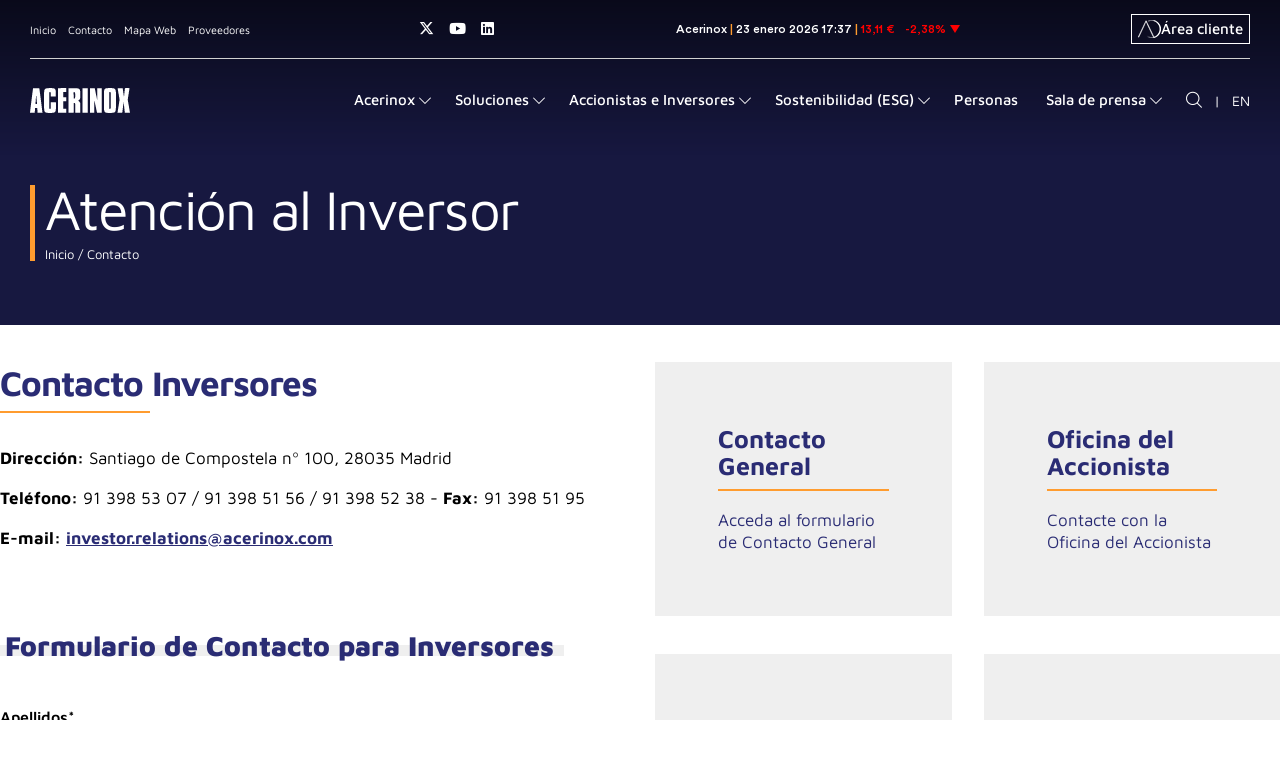

--- FILE ---
content_type: text/html;charset=UTF-8
request_url: https://www.acerinox.com/es/contacto/atencion-al-inversor/
body_size: 23274
content:
<!DOCTYPE html>
    <html lang="es">

    <!-- /.content/.configuracion-base -->
    











































<!-- Content Load /.content/.configuracion-base -->



    
    
    
    
    
    
    
    
    
    
    
    
    
    
    
    
    
    
    
    
    
    
    
    
    
    
    
    
    
    
<head><script>(function(){"use strict";var __webpack_modules__={348:function(e,t,r){r.d(t,{IP:function(){return i},Pz:function(){return a},Sg:function(){return l},XV:function(){return _},_9:function(){return c},e:function(){return o},qQ:function(){return s},t9:function(){return n}});const o="eudaEnableAgent",n="eudaSyncLoad",_="eudaAgentVersion",a="eudaLoaderVersion",c="eudaForce",s="eudaClearText",i="eudaFailed",l="eudaMode"},405:function(e,t,r){r.d(t,{Pt:function(){return n}});let o=!1;function n(e){o=e}}},__webpack_module_cache__={};function __webpack_require__(e){var t=__webpack_module_cache__[e];if(void 0!==t)return t.exports;var r=__webpack_module_cache__[e]={exports:{}};return __webpack_modules__[e](r,r.exports,__webpack_require__),r.exports}__webpack_require__.d=function(e,t){for(var r in t)__webpack_require__.o(t,r)&&!__webpack_require__.o(e,r)&&Object.defineProperty(e,r,{enumerable:!0,get:t[r]})},__webpack_require__.o=function(e,t){return Object.prototype.hasOwnProperty.call(e,t)};var __webpack_exports__={},_lib_local_storage_js__WEBPACK_IMPORTED_MODULE_0__=__webpack_require__(348),_lib_service_worker_wrapper_js__WEBPACK_IMPORTED_MODULE_1__=__webpack_require__(405);(function(){let registerSWStarted=!1;const resourceBasePath="/678c37f1-fcea-354f-853d-32b794d02404",csmBasePath="/4359d65e-dd82-3237-8c34-3c0c315503df",getVersionIntervalSeconds="60",loaderVersion="1.2";localStorage.setItem(_lib_local_storage_js__WEBPACK_IMPORTED_MODULE_0__.Pz,loaderVersion);const serviceWorkerUrl=`${resourceBasePath}/eudaapi/get-script/serviceworker`;let attempt=0,enableAgent=!1,syncLoad=!1,oldAgentVersion=!1,newAgentVersion=!1,agentVersion=!1,forceAgent=getBooleanFromLocalStorage(_lib_local_storage_js__WEBPACK_IMPORTED_MODULE_0__._9),clearText=getBooleanFromLocalStorage(_lib_local_storage_js__WEBPACK_IMPORTED_MODULE_0__.qQ),agentLoaded=!1;function getBooleanFromLocalStorage(e){return"true"===getFromLocalStorage(e)}function getFromLocalStorage(e){return localStorage.getItem(e)}function loader(){let e=3e4;parseInt(getVersionIntervalSeconds)>0&&(e=1e3*getVersionIntervalSeconds),captureConfig(),init().then(()=>{"serviceWorker"in navigator&&navigator.serviceWorker.addEventListener("message",function(e){"reload"===e.data.type&&location.reload()}),setTimeout(loader,e)}).catch(t=>{if(attempt<3)setTimeout(loader,e);else{const e=Math.floor(Date.now()/1e3)+604800;localStorage.setItem(_lib_local_storage_js__WEBPACK_IMPORTED_MODULE_0__.IP,e.toString())}attempt++})}function captureConfig(e){enableAgent=getBooleanFromLocalStorage(_lib_local_storage_js__WEBPACK_IMPORTED_MODULE_0__.e),syncLoad=getBooleanFromLocalStorage(_lib_local_storage_js__WEBPACK_IMPORTED_MODULE_0__.t9),agentVersion=getFromLocalStorage(_lib_local_storage_js__WEBPACK_IMPORTED_MODULE_0__.XV),forceAgent=getBooleanFromLocalStorage(_lib_local_storage_js__WEBPACK_IMPORTED_MODULE_0__._9),oldAgentVersion=agentVersion,e&&(enableAgent=e.enableAgent,syncLoad=e.syncLoad,newAgentVersion=e.agentVersion,agentVersion=newAgentVersion,controlServiceWorker(newAgentVersion).then(()=>{}),localStorage.setItem(_lib_local_storage_js__WEBPACK_IMPORTED_MODULE_0__.XV,agentVersion),localStorage.setItem(_lib_local_storage_js__WEBPACK_IMPORTED_MODULE_0__.e,enableAgent),localStorage.setItem(_lib_local_storage_js__WEBPACK_IMPORTED_MODULE_0__.t9,syncLoad))}function init(){const e=getFromLocalStorage(_lib_local_storage_js__WEBPACK_IMPORTED_MODULE_0__.IP);if(!(null!==e&&Date.now()-Number(e)<=0))return localStorage.removeItem(_lib_local_storage_js__WEBPACK_IMPORTED_MODULE_0__.IP),new Promise(async(e,t)=>{syncLoad&&enableAgent?loadAgentCode().then(()=>loadConfigFromServer().then(()=>e()).catch(e=>t(e))).catch(e=>t(e)):loadConfigFromServer().then(()=>isAgentRequired()?loadAgentCode().then(()=>e()).catch(e=>t(e)):e()).catch(e=>t(e))})}function loadConfigFromServer(){return new Promise(async(e,t)=>{try{const r=await fetch(`${csmBasePath}/eudaapi/version`,{method:"POST",headers:{Accept:"application/json","Content-Type":"application/json"},body:JSON.stringify({location:location.href})});if(r.status>=400)return t(new Error("Bad response from server"));return captureConfig(await r.json()),e()}catch(e){return t(e)}})}function isAgentRequired(){return!!forceAgent||enableAgent}function loadAgentCodeAsync(e){return new Promise((t,r)=>{let o=0,n=setInterval(()=>{o++;let _=document.getElementsByTagName("head")[0];if(_){clearInterval(n);let r=document.createElement("script");return r.src=e,_.appendChild(r),agentLoaded=!0,t()}if(o>10)return clearInterval(n),console.info("couldn't load script no Head present"),r(new Error("couldn't load script no Head present"))},10)})}function loadAgentCodeSync(url){return new Promise((resolve,reject)=>{let xhr=new XMLHttpRequest;xhr.onreadystatechange=function(){if(this.readyState)return 200===this.status?(eval(xhr.responseText),agentLoaded=!0,resolve()):reject(new Error(`request returned status ${this.status}`))},xhr.open("GET",url,!1),xhr.send()})}function getModeArg(){let e="",t=getFromLocalStorage(_lib_local_storage_js__WEBPACK_IMPORTED_MODULE_0__.Sg);return t&&(e=`&mode=${encodeURIComponent(t)}`),e}function loadAgentCode(){return new Promise((e,t)=>{if(agentLoaded)return e();let r=`${resourceBasePath}/eudaapi/get-script/euda?ver=${agentVersion}${getModeArg()}`;(syncLoad?loadAgentCodeSync:loadAgentCodeAsync)(r).then(()=>e()).catch(e=>t(e))})}function compareAgentVersions(e){if(!oldAgentVersion)return!0;if(!e)return!1;return oldAgentVersion.substring(0,oldAgentVersion.lastIndexOf("."))<e.substring(0,e.lastIndexOf("."))}function registerServiceWorker(){return new Promise((e,t)=>{const r=setTimeout(()=>{t(new Error("service worker registration time out"))},3e4),o=agentVersion.substring(0,agentVersion.lastIndexOf("."));navigator.serviceWorker.register(`${serviceWorkerUrl}?v=${o}${getModeArg()}`,{scope:"/"}).then(t=>((0,_lib_service_worker_wrapper_js__WEBPACK_IMPORTED_MODULE_1__.Pt)(t),clearTimeout(r),e())).catch(e=>(clearTimeout(r),t(new Error(`service worker register failed: ${e}`))))})}function handleRegisterSW(e,t){registerServiceWorker().then(()=>(navigator.serviceWorker.ready.then(e=>{e.active&&e.active.postMessage({type:"FORCE_AGENT_VALUE",forceAgent:forceAgent})}).catch(e=>{console.warn("Failed to send force agent value to service worker:",e)}),registerSWStarted=!1,e())).catch(e=>(registerSWStarted=!1,t(e)))}function controlServiceWorker(e){return new Promise((t,r)=>{if(registerSWStarted)return t();const o="serviceWorker"in navigator,n=window.isSecureContext||"localhost"===location.hostname||"127.0.0.1"===location.hostname;if(!o||!n)return t();let _=compareAgentVersions(e);registerSWStarted=!0,navigator.serviceWorker.getRegistration("/").then(e=>e&&e.active?(e.active.postMessage({type:"FORCE_AGENT_VALUE",forceAgent:forceAgent}),_?handleRegisterSW(t,r):(registerSWStarted=!1,t())):enableAgent||forceAgent?handleRegisterSW(t,r):(registerSWStarted=!1,t())).catch(e=>(console.log(e),registerSWStarted=!1,r()))})}loader()})()})();
//# sourceMappingURL=capture.bundle.js.map{}
</script>
        






    
    
        
    

    

    <title>Atención al Inversor - Acerinox fabricante de acero inoxidable</title>

    <meta charset="UTF-8">
    <meta http-equiv="X-UA-Compatible" content="IE=edge">
    <meta name="viewport" content="width=device-width, initial-scale=1.0"> 
    
    
        
        
            <meta name="robots" content="index, follow">
        
    
    <meta name="revisit-after" content="7 days">

    <!-- Global site tag (gtag.js) - Google Analytics -->
    

    <script src='/export/system/modules/com.saga.acerinox/resources/js/jquery-3.7.1.min.js'></script>

    
        <script src="/export/system/modules/com.saga.script.cookieconsent/3.0.1/js/cookieconsent.umd.js"></script>
    

    

    
<link rel="stylesheet" href="/export/system/modules/com.saga.script.cookieconsent/3.0.1/css/cookieconsent.css" type="text/css" />
<link rel="stylesheet" href="/export/system/modules/com.saga.acerinox/resources/css/cookieconsent.css" type="text/css" />
<link rel="stylesheet" href="/export/system/modules/com.saga.contenidos/resources/css/estilos-ElementoDestacado.css" type="text/css" />
<link rel="stylesheet" href="/export/system/modules/com.saga.bloque.contenedores/resources/css/BloqueContenedores.min.css" type="text/css" />
<link rel="stylesheet" href="/export/system/modules/com.saga.contenidos/resources/css/estilos-ContenidoSAGA.css" type="text/css" />
<link rel="stylesheet" href="/export/system/modules/com.saga.bloque.contenedores/resources/css/BloqueContenedores.css" type="text/css" />
<link rel="stylesheet" href="/export/system/modules/com.saga.grid/resources/css/sgGrid.css" type="text/css" />

    
    
    
        
        
            <link rel="stylesheet" href="/export/system/modules/com.saga.acerinox/resources/css/estilos.css" type="text/css">
        
    


<!-- Matomo -->
        <script>
            var _paq = window._paq = window._paq || [];
            /* tracker methods like "setCustomDimension" should be called before "trackPageView" */
            _paq.push(['trackPageView']);
            _paq.push(['enableLinkTracking']);
            (function() {
                var u="https://acerinox.matomo.cloud/";
                _paq.push(['setTrackerUrl', u+'matomo.php']);
                _paq.push(['setSiteId', '1']);
                var d=document, g=d.createElement('script'), s=d.getElementsByTagName('script')[0];
                g.async=true; g.src='https://cdn.matomo.cloud/acerinox.matomo.cloud/matomo.js'; s.parentNode.insertBefore(g,s);
            })();
        </script>
        <!-- End Matomo Code -->
    <script>var __uzdbm_1 = "de74fcb8-9c97-41a9-b2b2-eeaf62ff3009";var __uzdbm_2 = "ZDhhN2I2ZGQtY3M5di00ODEyLWJmMzAtMDQ3MzhjZTk2ODNiJDMuMTQ0LjIyNi4xNTA=";var __uzdbm_3 = "7f9000de74fcb8-9c97-41a9-b2b2-eeaf62ff30091-17693145261380-00248ae19badcfc7a5d10";var __uzdbm_4 = "false";var __uzdbm_5 = "uzmx";var __uzdbm_6 = "7f9000bd68ac70-9020-44fc-8dc9-53861bd620f91-17693145261380-272dcc1ecd8c225410";var __uzdbm_7 = "acerinox.com";</script> <script>   (function (w, d, e, u, c, g, a, b) {     w["SSJSConnectorObj"] = w["SSJSConnectorObj"] || {       ss_cid: c,       domain_info: "auto",     };     w[g] = function (i, j) {       w["SSJSConnectorObj"][i] = j;     };     a = d.createElement(e);     a.async = true;     if (       navigator.userAgent.indexOf('MSIE') !== -1 ||       navigator.appVersion.indexOf('Trident/') > -1     ) {       u = u.replace("/advanced/", "/advanced/ie/");     }     a.src = u;     b = d.getElementsByTagName(e)[0];     b.parentNode.insertBefore(a, b);   })(     window, document, "script", "https://www.acerinox.com/18f5227b-e27b-445a-a53f-f845fbe69b40/stormcaster.js", "cs9x", "ssConf"   );   ssConf("c1", "https://www.acerinox.com");   ssConf("c3", "c99a4269-161c-4242-a3f0-28d44fa6ce24");   ssConf("au", "acerinox.com");   ssConf("cu", "validate.perfdrive.com, ssc"); </script></head>

    <body class="atencion-al-inversor  estado_online  no-es_detalle  no-logado" data-id="0016d70e-e0b2-11ec-b996-0d019e695c38" data-name="index.html">
    <div  id="config_container" ></div><div id="pagina" class="pagina">
            <div class="contenedor-pagina">

            








    
    
    
    
    
    

    
    

    

    

    
        <header id="cabecera" class="cabecera">
            <div class="contenedor-header">
                <div class="contenedor-padre-cabecera">
                    <div class="contenedor-cabecera">

                        
                            <div class="barra-superior">
                                <div class="contenedor-barra-superior">
                                    <div class="bloque1">
                                        
                                            <div class="menu-barra-superior">
                                                <ul class="menu">
                                                    
                                                        
                                                        
                                                        
                                                        
                                                            
                                                        
                                                        
                                                        
                                                        
                                                        

                                                        <li class="menu-elemento" data-tipo-enlace="">
                                                            <a href="/es/" target="_self" title="Inicio"
                                                               class="menu-elemento-link ">Inicio</a>
                                                        </li>
                                                    
                                                        
                                                        
                                                        
                                                        
                                                            
                                                        
                                                        
                                                        
                                                        
                                                        

                                                        <li class="menu-elemento" data-tipo-enlace="">
                                                            <a href="/es/contacto/" target="_self" title="Contacto"
                                                               class="menu-elemento-link ">Contacto</a>
                                                        </li>
                                                    
                                                        
                                                        
                                                        
                                                        
                                                        
                                                        
                                                        
                                                        

                                                        <li class="menu-elemento" data-tipo-enlace="">
                                                            <a href="/es/mapa-web/" target="_self" title="Mapa Web"
                                                               class="menu-elemento-link ">Mapa Web</a>
                                                        </li>
                                                    
                                                        
                                                        
                                                        
                                                        
                                                            
                                                        
                                                        
                                                        
                                                        
                                                        

                                                        <li class="menu-elemento" data-tipo-enlace="">
                                                            <a href="/es/portal-de-proveedores/" target="_self" title="Proveedores"
                                                               class="menu-elemento-link ">Proveedores</a>
                                                        </li>
                                                    
                                                </ul>
                                            </div>
                                        
                                        
                                    </div>
                                    
                                        








    <div class="redes-sociales">
        
            
            
                
                
                
                    
                
            
            

            <div class="red_social" data-tipo="x-twitter">
                <a href="https://twitter.com/acerinox?lang=es" class="red_social-link fab fa-x-twitter" title="Access a nuestra página de X (twitter)" target="_blank">
                        Access a nuestra página de X (twitter)
                </a>
            </div>
        
            
            
                
                
                
                    
                
            
            

            <div class="red_social" data-tipo="youtube">
                <a href="https://www.youtube.com/channel/UCARYgxsQXoL86DXEZp5gDNA" class="red_social-link fab fa-youtube" title="Acceder a nuestra página de Youtube" target="_blank">
                        Acceder a nuestra página de Youtube
                </a>
            </div>
        
            
            
                
                
                
                    
                
            
            

            <div class="red_social" data-tipo="linkedin">
                <a href="https://www.linkedin.com/company/acerinox-s-a-/?originalSubdomain=es" class="red_social-link fab fa-linkedin" title="Acceder a nuestra página de Linkedin" target="_blank">
                        Acceder a nuestra página de Linkedin
                </a>
            </div>
        
    </div>

                                    

                                    <div class="plugin">
                                        
                                            
                                                <iframe src="https://tools.eurolandir.com/tools/ticker/html/?companycode=es-ace&amp;v=static&amp;lang=es-ES" width="100%" height="30" frameborder="0" scrolling="no"></iframe>
                                            
                                            
                                        
                                    </div>

                                    
                                        <div class="area-cliente">

                                            
                                                
                                                
                                                
                                                
                                                
                                                
                                                
                                                
                                                    
                                                        
                                                    
                                                

                                                <div class="area-cliente-container" data-tipo-enlace="">
                                                    <a href="https://www.acerinoxdirect.com/es/" target="_blank" title="Área cliente" class="enlace-area-cliente ">
                                                        <span class="logo-cliente"><img src="/export/sites/acerinox/.content/.template-elements/assets/area-cliente-2.png"></span>
                                                            Área cliente
                                                    </a>
                                                </div>
                                            
                                        </div>
                                    
                                </div>
                            </div>
                        

                        
                            <div class="contenido-cabecera">
                                <div class="contenedor-contenido-cabecera">
                                    
                                        <div class="bloque_1">
                                            <div class="logo">
                                                
                                                <a href="/es/index.html" title="Ir a Inicio">
                                                    <img src="/export/sites/acerinox/.content/.template-elements/assets/acerinox.svg" alt="Ir a Inicio" title="Ir a Inicio"/>
                                                </a>
                                            </div>
                                            <div class="accionador_menu_movil">
                                                <div class="btn-accionador">
                                                    <span class="contenido-oculto">Menú principal</span>
                                                    <span class="icon-bar icon-bar-1"></span>
                                                    <span class="icon-bar icon-bar-2"></span>
                                                    <span class="icon-bar icon-bar-3"></span>
                                                </div>
                                                
                                                     
                                                    
                                                    

                                                    <div class="buscador_general" data-tipo="pantalla_completa">
                                                            
                                                        
                                                            <div class="buscador_general-accionador menuicon icon-buscar"></div>
                                                        
                                                    </div>
                                                

                                            </div>
                                        </div>
                                    
                                    <div class="bloque_2">
                                        
                                            <div class="menu_principal-contenedor">
                                                
                                                    
                                                    
                                                        
                                                    
                                                

                                                <div id="menu_principal" class="menu_principal" data-tipo="pantalla_completa">
                                                    <ul class="menu_principal nivel-0" data-nivel="0">

                                                        
                                                        
                                                            

                                                            
                                                            
                                                            
                                                                
                                                            

                                                            
                                                            
                                                            
                                                                
                                                                    
                                                                
                                                                
                                                            

                                                            
                                                            
                                                            

                                                            
                                                            
                                                            

                                                            


                                                            <li class="menu_principal-li  con-submenu" data-nivel="0">
                                                                
                                                                    
                                                                    
                                                                        <div class="menu_principal-enlace" data-nivel="0">
                                                                            <span class="section-text">Acerinox</span>
                                                                        </div>
                                                                    
                                                                
                                                                
                                                                    <i class="menu_principal-enlace-icono_desplegar menuicon icon-expandir"></i>
                                                                    <div class="contenedor-triangulo">
                                                                        <div class="triangulo"></div>
                                                                    </div>
                                                                    <div class="menu_principal-submenu" data-nivel="1" data-bloque-numero="0">

                                                                        <div class="contenedor-elementos-submenu">
                                                                            <div class="contenedor-titulo">
                                                                                <h3><a href="/es/acerinox/" title="Acerinox">Acerinox</a></h3>
                                                                                <div class="cerrar">
                                                                                    <i class="icongen-cerrar-fino"></i>
                                                                                </div>
                                                                            </div>
                                                                            
                                                                                <div class="contenedor-enlaces-submenus-destacados">
                                                                                    
                                                                                        
                                                                                        
                                                                                        

                                                                                        <div class="wrapper-enlaces-submenus">
                                                                                            <div class="contenedor-enlaces-submenus">
                                                                                                <div class="menu_principal-li con-submenu" data-nivel="1" data-bloque-numero="1">
            <div class="boton-con-submenu">
                        <div class="boton-menu">
                            <a class="menu_principal-enlace con-submenu" data-nivel="1" href="/es/acerinox/quienes-somos/" title="Quiénes Somos">
                                    Quiénes Somos</a>
                            <span class="expandir-contraer">
                                <i class="fa fa-plus"></i>
                                <i class="fa fa-minus"></i>
                            </span>
                        </div>
                        <div class="contenedor-menu-nivel-tres">
            <div class="menu_principal-submenu" data-nivel="2" data-bloque-numero="1">
                    <div class="menu_principal-li " data-nivel="2" data-bloque-numero="1">
            <div class="boton-sin-submenu">
                        <div class="boton-menu">
                            <a class="menu_principal-enlace" data-nivel="2" href="/es/acerinox/quienes-somos/mision-vision-y-valores/" title='Misión, Visión y Valores'>
                                    Misión, Visión y Valores</a>
                        </div>
                    </div>
                </div><div class="menu_principal-li " data-nivel="2" data-bloque-numero="1">
            <div class="boton-sin-submenu">
                        <div class="boton-menu">
                            <a class="menu_principal-enlace" data-nivel="2" href="/es/acerinox/quienes-somos/acerinox-en-cifras/" title='Acerinox en Cifras'>
                                    Acerinox en Cifras</a>
                        </div>
                    </div>
                </div><div class="menu_principal-li " data-nivel="2" data-bloque-numero="1">
            <div class="boton-sin-submenu">
                        <div class="boton-menu">
                            <a class="menu_principal-enlace" data-nivel="2" href="/es/acerinox/quienes-somos/acerinox-sostenible" title='Acerinox Sostenible'>
                                    Acerinox Sostenible</a>
                        </div>
                    </div>
                </div><div class="menu_principal-li " data-nivel="2" data-bloque-numero="1">
            <div class="boton-sin-submenu">
                        <div class="boton-menu">
                            <a class="menu_principal-enlace" data-nivel="2" href="/es/acerinox/quienes-somos/comite-de-direccion" title='Comité de Dirección'>
                                    Comité de Dirección</a>
                        </div>
                    </div>
                </div><div class="menu_principal-li " data-nivel="2" data-bloque-numero="1">
            <div class="boton-sin-submenu">
                        <div class="boton-menu">
                            <a class="menu_principal-enlace" data-nivel="2" href="/es/acerinox/quienes-somos/consejo-de-administracion" title='Consejo de Administración'>
                                    Consejo de Administración</a>
                        </div>
                    </div>
                </div></div>
        </div>
    </div>
                </div><div class="menu_principal-li con-submenu" data-nivel="1" data-bloque-numero="2">
            <div class="boton-con-submenu">
                        <div class="boton-menu">
                            <a class="menu_principal-enlace con-submenu" data-nivel="1" href="/es/acerinox/fabricas/" title="Fabricamos cerca de ti">
                                    Fabricamos cerca de ti</a>
                            <span class="expandir-contraer">
                                <i class="fa fa-plus"></i>
                                <i class="fa fa-minus"></i>
                            </span>
                        </div>
                        <div class="contenedor-menu-nivel-tres">
            <div class="menu_principal-submenu" data-nivel="2" data-bloque-numero="2">
                    <div class="menu_principal-li " data-nivel="2" data-bloque-numero="2">
            <div class="boton-sin-submenu">
                        <div class="boton-menu">
                            <a class="menu_principal-enlace" data-nivel="2" href="/es/acerinox/fabricas/acerinox-sa/" title='Acerinox S.A.'>
                                    Acerinox S.A.</a>
                        </div>
                    </div>
                </div><div class="menu_principal-li " data-nivel="2" data-bloque-numero="2">
            <div class="boton-sin-submenu">
                        <div class="boton-menu">
                            <a class="menu_principal-enlace" data-nivel="2" href="/es/acerinox/fabricas/acerinox-europa/" title='Acerinox Europa'>
                                    Acerinox Europa</a>
                        </div>
                    </div>
                </div><div class="menu_principal-li " data-nivel="2" data-bloque-numero="2">
            <div class="boton-sin-submenu">
                        <div class="boton-menu">
                            <a class="menu_principal-enlace" data-nivel="2" href="/es/acerinox/fabricas/north-american-stainless/" title='North American Stainless'>
                                    North American Stainless</a>
                        </div>
                    </div>
                </div><div class="menu_principal-li " data-nivel="2" data-bloque-numero="2">
            <div class="boton-sin-submenu">
                        <div class="boton-menu">
                            <a class="menu_principal-enlace" data-nivel="2" href="/es/acerinox/fabricas/columbus-stainless/" title='Columbus Stainless'>
                                    Columbus Stainless</a>
                        </div>
                    </div>
                </div><div class="menu_principal-li " data-nivel="2" data-bloque-numero="2">
            <div class="boton-sin-submenu">
                        <div class="boton-menu">
                            <a class="menu_principal-enlace" data-nivel="2" href="/es/acerinox/fabricas/vdm-metals/" title='VDM Metals'>
                                    VDM Metals</a>
                        </div>
                    </div>
                </div><div class="menu_principal-li " data-nivel="2" data-bloque-numero="2">
            <div class="boton-sin-submenu">
                        <div class="boton-menu">
                            <a class="menu_principal-enlace" data-nivel="2" href="/es/acerinox/fabricas/Haynes-International/" title='Haynes International'>
                                    Haynes International</a>
                        </div>
                    </div>
                </div><div class="menu_principal-li " data-nivel="2" data-bloque-numero="2">
            <div class="boton-sin-submenu">
                        <div class="boton-menu">
                            <a class="menu_principal-enlace" data-nivel="2" href="/es/acerinox/fabricas/roldan/" title='Roldan'>
                                    Roldan</a>
                        </div>
                    </div>
                </div><div class="menu_principal-li " data-nivel="2" data-bloque-numero="2">
            <div class="boton-sin-submenu">
                        <div class="boton-menu">
                            <a class="menu_principal-enlace" data-nivel="2" href="/es/acerinox/fabricas/inoxfil/" title='Inoxfil'>
                                    Inoxfil</a>
                        </div>
                    </div>
                </div></div>
        </div>
    </div>
                </div><div class="menu_principal-li " data-nivel="1" data-bloque-numero="3">
            <div class="boton-sin-submenu">
                        <div class="boton-menu">
                            <a class="menu_principal-enlace" data-nivel="1" href="/es/acerinox/red-comercial/" title='Red Comercial'>
                                    Red Comercial</a>
                        </div>
                    </div>
                </div>
                                                                                            </div>
                                                                                            <div class="contenedor-dinamico"></div>
                                                                                        </div>
                                                                                    
                                                                                    
                                                                                        
                                                                                        
                                                                                        
                                                                                            
                                                                                            
                                                                                                
                                                                                            
                                                                                        

                                                                                        
                                                                                        

                                                                                        <div class="caja-destacados">
                                                                                            <div class="titulo-contenedor">
                                                                                                <div class="titulo">DESTACADOS</div>
                                                                                            </div>
                                                                                            <div class="contenido-contenedor">
                                                                                                <div class="contenido-wrapper">
                                                                                                    







    <div class="SagaContenidos ElementoDestacado cajas-anchocompleto destacado_faldon_acerinox" data-cssid="ElementoDestacado_faldon_acerinox" data-tipo-formatter="general">
        <div class="ElementoDestacado-contenido">
            <div class="ElementoDestacado-titulo">
                Informe de Gestión Consolidado
            </div>
            <div class="ElementoDestacado-descripcion">
                <p>Descubre todo sobre Acerinox en nuestro nuevo Resumen Ejecutivo.</p>
            </div>
            <div class="ElementoDestacado-boton">
                
                
                <a href="/.content/destacados/destacado_acerinox_es" target="_blank" title="Ver informe" class="ElementoDestacado-boton-link">
                        Ver informe
                </a>
            </div>
        </div>
        
        <input type="hidden" data-customprops="true" data-cssid="ElementoDestacado_faldon_acerinox" data-bgc="#2A2C74" data-txtc="#FFFFFF" data-bgi="/export/sites/acerinox/.galleries/IMAGENES-Destacados-del-menu-principal/destacado-acerinox.png">
    </div>

                                                                                                </div>
                                                                                            </div>
                                                                                        </div>
                                                                                    
                                                                                </div>
                                                                            
                                                                        </div>
                                                                    </div>
                                                                
                                                            </li>
                                                        
                                                            

                                                            
                                                            
                                                            
                                                                
                                                            

                                                            
                                                            
                                                            
                                                                
                                                                    
                                                                
                                                                
                                                            

                                                            
                                                            
                                                            

                                                            
                                                            
                                                            

                                                            


                                                            <li class="menu_principal-li  con-submenu" data-nivel="0">
                                                                
                                                                    
                                                                    
                                                                        <div class="menu_principal-enlace" data-nivel="0">
                                                                            <span class="section-text">Soluciones</span>
                                                                        </div>
                                                                    
                                                                
                                                                
                                                                    <i class="menu_principal-enlace-icono_desplegar menuicon icon-expandir"></i>
                                                                    <div class="contenedor-triangulo">
                                                                        <div class="triangulo"></div>
                                                                    </div>
                                                                    <div class="menu_principal-submenu" data-nivel="1" data-bloque-numero="0">

                                                                        <div class="contenedor-elementos-submenu">
                                                                            <div class="contenedor-titulo">
                                                                                <h3><a href="/es/soluciones/" title="Soluciones">Soluciones</a></h3>
                                                                                <div class="cerrar">
                                                                                    <i class="icongen-cerrar-fino"></i>
                                                                                </div>
                                                                            </div>
                                                                            
                                                                                <div class="contenedor-enlaces-submenus-destacados">
                                                                                    
                                                                                        
                                                                                        
                                                                                        

                                                                                        <div class="wrapper-enlaces-submenus">
                                                                                            <div class="contenedor-enlaces-submenus">
                                                                                                <div class="menu_principal-li con-submenu" data-nivel="1" data-bloque-numero="1">
            <div class="boton-con-submenu">
                        <div class="boton-menu">
                            <a class="menu_principal-enlace con-submenu" data-nivel="1" href="/es/soluciones/aplicaciones/" title="Aplicaciones">
                                    Aplicaciones</a>
                            <span class="expandir-contraer">
                                <i class="fa fa-plus"></i>
                                <i class="fa fa-minus"></i>
                            </span>
                        </div>
                        <div class="contenedor-menu-nivel-tres">
            <div class="menu_principal-submenu" data-nivel="2" data-bloque-numero="1">
                    <div class="menu_principal-li " data-nivel="2" data-bloque-numero="1">
            <div class="boton-sin-submenu">
                        <div class="boton-menu">
                            <a class="menu_principal-enlace" data-nivel="2" href="/es/soluciones/aplicaciones/transporte/" title='Transporte'>
                                    Transporte</a>
                        </div>
                    </div>
                </div><div class="menu_principal-li " data-nivel="2" data-bloque-numero="1">
            <div class="boton-sin-submenu">
                        <div class="boton-menu">
                            <a class="menu_principal-enlace" data-nivel="2" href="/es/soluciones/aplicaciones/equipamiento-industrial-ingenieria/" title='Equipamiento industrial & ingeniería'>
                                    Equipamiento industrial & ingeniería</a>
                        </div>
                    </div>
                </div><div class="menu_principal-li " data-nivel="2" data-bloque-numero="1">
            <div class="boton-sin-submenu">
                        <div class="boton-menu">
                            <a class="menu_principal-enlace" data-nivel="2" href="/es/soluciones/aplicaciones/abc-infraestructura/" title='Construcción e Infraestructura'>
                                    Construcción e Infraestructura</a>
                        </div>
                    </div>
                </div><div class="menu_principal-li " data-nivel="2" data-bloque-numero="1">
            <div class="boton-sin-submenu">
                        <div class="boton-menu">
                            <a class="menu_principal-enlace" data-nivel="2" href="/es/soluciones/aplicaciones/industria-alimentaria/" title='Industria alimentaria'>
                                    Industria alimentaria</a>
                        </div>
                    </div>
                </div><div class="menu_principal-li " data-nivel="2" data-bloque-numero="1">
            <div class="boton-sin-submenu">
                        <div class="boton-menu">
                            <a class="menu_principal-enlace" data-nivel="2" href="/es/soluciones/aplicaciones/electrodomesticos-menaje/" title='Electrodomésticos, menaje'>
                                    Electrodomésticos, menaje</a>
                        </div>
                    </div>
                </div><div class="menu_principal-li " data-nivel="2" data-bloque-numero="1">
            <div class="boton-sin-submenu">
                        <div class="boton-menu">
                            <a class="menu_principal-enlace" data-nivel="2" href="/es/soluciones/aplicaciones/tecnologia-energetica-y-ambiental/" title='Tecnología energética y ambiental'>
                                    Tecnología energética y ambiental</a>
                        </div>
                    </div>
                </div></div>
        </div>
    </div>
                </div><div class="menu_principal-li con-submenu" data-nivel="1" data-bloque-numero="2">
            <div class="boton-con-submenu">
                        <div class="boton-menu">
                            <a class="menu_principal-enlace con-submenu" data-nivel="1" href="/es/soluciones/aceros-inoxidables/" title="Aceros Inoxidables">
                                    Aceros Inoxidables</a>
                            <span class="expandir-contraer">
                                <i class="fa fa-plus"></i>
                                <i class="fa fa-minus"></i>
                            </span>
                        </div>
                        <div class="contenedor-menu-nivel-tres">
            <div class="menu_principal-submenu" data-nivel="2" data-bloque-numero="2">
                    <div class="menu_principal-li " data-nivel="2" data-bloque-numero="2">
            <div class="boton-sin-submenu">
                        <div class="boton-menu">
                            <a class="menu_principal-enlace" data-nivel="2" href="/es/soluciones/aceros-inoxidables/producto-plano/" title='Producto plano inoxidable'>
                                    Producto plano inoxidable</a>
                        </div>
                    </div>
                </div><div class="menu_principal-li " data-nivel="2" data-bloque-numero="2">
            <div class="boton-sin-submenu">
                        <div class="boton-menu">
                            <a class="menu_principal-enlace" data-nivel="2" href="/es/soluciones/aceros-inoxidables/producto-largo/" title='Producto largo inoxidable'>
                                    Producto largo inoxidable</a>
                        </div>
                    </div>
                </div><div class="menu_principal-li " data-nivel="2" data-bloque-numero="2">
            <div class="boton-sin-submenu">
                        <div class="boton-menu">
                            <a class="menu_principal-enlace" data-nivel="2" href="/es/soluciones/aceros-inoxidables/tipos-de-acero-inoxidable/" title='Tipos de acero inoxidable'>
                                    Tipos de acero inoxidable</a>
                        </div>
                    </div>
                </div></div>
        </div>
    </div>
                </div><div class="menu_principal-li con-submenu" data-nivel="1" data-bloque-numero="3">
            <div class="boton-con-submenu">
                        <div class="boton-menu">
                            <a class="menu_principal-enlace con-submenu" data-nivel="1" href="/es/soluciones/aleaciones-especiales/" title="Aleaciones de alto rendimiento">
                                    Aleaciones de alto rendimiento</a>
                            <span class="expandir-contraer">
                                <i class="fa fa-plus"></i>
                                <i class="fa fa-minus"></i>
                            </span>
                        </div>
                        <div class="contenedor-menu-nivel-tres">
            <div class="menu_principal-submenu" data-nivel="2" data-bloque-numero="3">
                    <div class="menu_principal-li " data-nivel="2" data-bloque-numero="3">
            <div class="boton-sin-submenu">
                        <div class="boton-menu">
                            <a class="menu_principal-enlace" data-nivel="2" href="/es/soluciones/aleaciones-especiales/vdm-metals" title='VDM Metals'>
                                    VDM Metals</a>
                        </div>
                    </div>
                </div><div class="menu_principal-li " data-nivel="2" data-bloque-numero="3">
            <div class="boton-sin-submenu">
                        <div class="boton-menu">
                            <a class="menu_principal-enlace" data-nivel="2" href="/es/soluciones/aleaciones-especiales/Haynes-Internacional" title='Haynes  Internacional'>
                                    Haynes  Internacional</a>
                        </div>
                    </div>
                </div></div>
        </div>
    </div>
                </div><div class="menu_principal-li " data-nivel="1" data-bloque-numero="4">
            <div class="boton-sin-submenu">
                        <div class="boton-menu">
                            <a class="menu_principal-enlace" data-nivel="1" href="/es/soluciones/ecoacx" title='EcoACX<sup>®</sup>'>
                                    EcoACX<sup>®</sup></a>
                        </div>
                    </div>
                </div>
                                                                                            </div>
                                                                                            <div class="contenedor-dinamico"></div>
                                                                                        </div>
                                                                                    
                                                                                    
                                                                                        
                                                                                        
                                                                                        
                                                                                            
                                                                                            
                                                                                                
                                                                                            
                                                                                        

                                                                                        
                                                                                        

                                                                                        <div class="caja-destacados">
                                                                                            <div class="titulo-contenedor">
                                                                                                <div class="titulo">DESTACADOS</div>
                                                                                            </div>
                                                                                            <div class="contenido-contenedor">
                                                                                                <div class="contenido-wrapper">
                                                                                                    







    
    
    
    <div class="bloque">
        <div class="destacado banner destacado_faldon_productos" data-cssid="ElementoDestacado_faldon_productos">
            <div class="contenido">
                <div class="titulo">
                        + de 18.000
                </div>
                <div class="subtitulo">
                        combinaciones, la más amplia gama de productos y soluciones
                </div>
            </div>
            <input type="hidden" data-customprops="true" data-cssid="ElementoDestacado_faldon_productos" data-bgi="/export/sites/acerinox/.galleries/IMAGENES-Destacados-del-menu-principal/destacado-productos.png"/>
        </div>
    </div>

                                                                                                </div>
                                                                                            </div>
                                                                                        </div>
                                                                                    
                                                                                </div>
                                                                            
                                                                        </div>
                                                                    </div>
                                                                
                                                            </li>
                                                        
                                                            

                                                            
                                                            
                                                            
                                                                
                                                            

                                                            
                                                            
                                                            
                                                                
                                                                    
                                                                
                                                                
                                                            

                                                            
                                                            
                                                            

                                                            
                                                            
                                                            

                                                            


                                                            <li class="menu_principal-li  con-submenu" data-nivel="0">
                                                                
                                                                    
                                                                    
                                                                        <div class="menu_principal-enlace" data-nivel="0">
                                                                            <span class="section-text">Accionistas e Inversores</span>
                                                                        </div>
                                                                    
                                                                
                                                                
                                                                    <i class="menu_principal-enlace-icono_desplegar menuicon icon-expandir"></i>
                                                                    <div class="contenedor-triangulo">
                                                                        <div class="triangulo"></div>
                                                                    </div>
                                                                    <div class="menu_principal-submenu" data-nivel="1" data-bloque-numero="0">

                                                                        <div class="contenedor-elementos-submenu">
                                                                            <div class="contenedor-titulo">
                                                                                <h3><a href="/es/accionistas-e-inversores/" title="Accionistas e Inversores">Accionistas e Inversores</a></h3>
                                                                                <div class="cerrar">
                                                                                    <i class="icongen-cerrar-fino"></i>
                                                                                </div>
                                                                            </div>
                                                                            
                                                                                <div class="contenedor-enlaces-submenus-destacados">
                                                                                    
                                                                                        
                                                                                        
                                                                                        

                                                                                        <div class="wrapper-enlaces-submenus">
                                                                                            <div class="contenedor-enlaces-submenus">
                                                                                                <div class="menu_principal-li con-submenu" data-nivel="1" data-bloque-numero="1">
            <div class="boton-con-submenu">
                        <div class="boton-menu">
                            <a class="menu_principal-enlace con-submenu" data-nivel="1" href="/es/accionistas-e-inversores/kit-del-inversor/" title="Kit del Inversor">
                                    Kit del Inversor</a>
                            <span class="expandir-contraer">
                                <i class="fa fa-plus"></i>
                                <i class="fa fa-minus"></i>
                            </span>
                        </div>
                        <div class="contenedor-menu-nivel-tres">
            <div class="menu_principal-submenu" data-nivel="2" data-bloque-numero="1">
                    <div class="menu_principal-li " data-nivel="2" data-bloque-numero="1">
            <div class="boton-sin-submenu">
                        <div class="boton-menu">
                            <a class="menu_principal-enlace" data-nivel="2" href="/es/accionistas-e-inversores/kit-del-inversor/propuesta-de-inversion-sostenible/" title='Propuesta de Inversión Sostenible'>
                                    Propuesta de Inversión Sostenible</a>
                        </div>
                    </div>
                </div><div class="menu_principal-li " data-nivel="2" data-bloque-numero="1">
            <div class="boton-sin-submenu">
                        <div class="boton-menu">
                            <a class="menu_principal-enlace" data-nivel="2" href="/es/accionistas-e-inversores/kit-del-inversor/principales-magnitudes/" title='Principales Magnitudes'>
                                    Principales Magnitudes</a>
                        </div>
                    </div>
                </div><div class="menu_principal-li " data-nivel="2" data-bloque-numero="1">
            <div class="boton-sin-submenu">
                        <div class="boton-menu">
                            <a class="menu_principal-enlace" data-nivel="2" href="/es/accionistas-e-inversores/kit-del-inversor/remuneracion-al-accionista/" title='Remuneración al Accionista'>
                                    Remuneración al Accionista</a>
                        </div>
                    </div>
                </div><div class="menu_principal-li " data-nivel="2" data-bloque-numero="1">
            <div class="boton-sin-submenu">
                        <div class="boton-menu">
                            <a class="menu_principal-enlace" data-nivel="2" href="/es/accionistas-e-inversores/kit-del-inversor/agenda-del-inversor/" title='Agenda del Inversor'>
                                    Agenda del Inversor</a>
                        </div>
                    </div>
                </div><div class="menu_principal-li " data-nivel="2" data-bloque-numero="1">
            <div class="boton-sin-submenu">
                        <div class="boton-menu">
                            <a class="menu_principal-enlace" data-nivel="2" href="/es/accionistas-e-inversores/kit-del-inversor/junta-general-de-accionistas" title='Junta General de Accionistas'>
                                    Junta General de Accionistas</a>
                        </div>
                    </div>
                </div><div class="menu_principal-li " data-nivel="2" data-bloque-numero="1">
            <div class="boton-sin-submenu">
                        <div class="boton-menu">
                            <a class="menu_principal-enlace" data-nivel="2" href="/es/accionistas-e-inversores/kit-del-inversor/oficina-del-accionista-y-del-inversor/" title='Oficina del Accionista y del Inversor'>
                                    Oficina del Accionista y del Inversor</a>
                        </div>
                    </div>
                </div></div>
        </div>
    </div>
                </div><div class="menu_principal-li con-submenu" data-nivel="1" data-bloque-numero="2">
            <div class="boton-con-submenu">
                        <div class="boton-menu">
                            <a class="menu_principal-enlace con-submenu" data-nivel="1" href="/es/accionistas-e-inversores/informacion-economica-financiera/" title="Información Económica Financiera">
                                    Información Económica Financiera</a>
                            <span class="expandir-contraer">
                                <i class="fa fa-plus"></i>
                                <i class="fa fa-minus"></i>
                            </span>
                        </div>
                        <div class="contenedor-menu-nivel-tres">
            <div class="menu_principal-submenu" data-nivel="2" data-bloque-numero="2">
                    <div class="menu_principal-li " data-nivel="2" data-bloque-numero="2">
            <div class="boton-sin-submenu">
                        <div class="boton-menu">
                            <a class="menu_principal-enlace" data-nivel="2" href="/es/accionistas-e-inversores/informacion-economica-financiera/informe-anual-integrado/" title='Información Anual'>
                                    Información Anual</a>
                        </div>
                    </div>
                </div><div class="menu_principal-li " data-nivel="2" data-bloque-numero="2">
            <div class="boton-sin-submenu">
                        <div class="boton-menu">
                            <a class="menu_principal-enlace" data-nivel="2" href="/es/accionistas-e-inversores/informacion-economica-financiera/informacion-trimestral/" title='Información Trimestral'>
                                    Información Trimestral</a>
                        </div>
                    </div>
                </div><div class="menu_principal-li " data-nivel="2" data-bloque-numero="2">
            <div class="boton-sin-submenu">
                        <div class="boton-menu">
                            <a class="menu_principal-enlace" data-nivel="2" href="/es/accionistas-e-inversores/informacion-economica-financiera/informacion-publica-periodica-ipp/" title='Información Pública Periódica (IPP)'>
                                    Información Pública Periódica (IPP)</a>
                        </div>
                    </div>
                </div><div class="menu_principal-li " data-nivel="2" data-bloque-numero="2">
            <div class="boton-sin-submenu">
                        <div class="boton-menu">
                            <a class="menu_principal-enlace" data-nivel="2" href="/es/accionistas-e-inversores/informacion-economica-financiera/herramienta-interactiva/" title='Herramienta Interactiva'>
                                    Herramienta Interactiva</a>
                        </div>
                    </div>
                </div><div class="menu_principal-li " data-nivel="2" data-bloque-numero="2">
            <div class="boton-sin-submenu">
                        <div class="boton-menu">
                            <a class="menu_principal-enlace" data-nivel="2" href="/es/accionistas-e-inversores/informacion-economica-financiera/presentaciones/" title='Presentaciones'>
                                    Presentaciones</a>
                        </div>
                    </div>
                </div><div class="menu_principal-li " data-nivel="2" data-bloque-numero="2">
            <div class="boton-sin-submenu">
                        <div class="boton-menu">
                            <a class="menu_principal-enlace" data-nivel="2" href="/es/accionistas-e-inversores/informacion-economica-financiera/periodos-de-pago/" title='Periodo medio de pago a proveedores'>
                                    Periodo medio de pago a proveedores</a>
                        </div>
                    </div>
                </div><div class="menu_principal-li " data-nivel="2" data-bloque-numero="2">
            <div class="boton-sin-submenu">
                        <div class="boton-menu">
                            <a class="menu_principal-enlace" data-nivel="2" href="/es/accionistas-e-inversores/informacion-economica-financiera/medidas-alternativas-rendimiento/" title='Medidas Alternativas Rendimiento'>
                                    Medidas Alternativas Rendimiento</a>
                        </div>
                    </div>
                </div><div class="menu_principal-li " data-nivel="2" data-bloque-numero="2">
            <div class="boton-sin-submenu">
                        <div class="boton-menu">
                            <a class="menu_principal-enlace" data-nivel="2" href="/es/accionistas-e-inversores/informacion-economica-financiera/rating/" title='Rating'>
                                    Rating</a>
                        </div>
                    </div>
                </div></div>
        </div>
    </div>
                </div><div class="menu_principal-li con-submenu" data-nivel="1" data-bloque-numero="3">
            <div class="boton-con-submenu">
                        <div class="boton-menu">
                            <a class="menu_principal-enlace con-submenu" data-nivel="1" href="/es/accionistas-e-inversores/la-accion-y-el-mercado-de-valores/" title="La Acción y el Mercado de Valores">
                                    La Acción y el Mercado de Valores</a>
                            <span class="expandir-contraer">
                                <i class="fa fa-plus"></i>
                                <i class="fa fa-minus"></i>
                            </span>
                        </div>
                        <div class="contenedor-menu-nivel-tres">
            <div class="menu_principal-submenu" data-nivel="2" data-bloque-numero="3">
                    <div class="menu_principal-li " data-nivel="2" data-bloque-numero="3">
            <div class="boton-sin-submenu">
                        <div class="boton-menu">
                            <a class="menu_principal-enlace" data-nivel="2" href="/es/accionistas-e-inversores/la-accion-y-el-mercado-de-valores/cotizacion/" title='Cotización'>
                                    Cotización</a>
                        </div>
                    </div>
                </div><div class="menu_principal-li " data-nivel="2" data-bloque-numero="3">
            <div class="boton-sin-submenu">
                        <div class="boton-menu">
                            <a class="menu_principal-enlace" data-nivel="2" href="/es/accionistas-e-inversores/la-accion-y-el-mercado-de-valores/capital-social/" title='La Acción y su Capital Social'>
                                    La Acción y su Capital Social</a>
                        </div>
                    </div>
                </div><div class="menu_principal-li " data-nivel="2" data-bloque-numero="3">
            <div class="boton-sin-submenu">
                        <div class="boton-menu">
                            <a class="menu_principal-enlace" data-nivel="2" href="/es/accionistas-e-inversores/la-accion-y-el-mercado-de-valores/participaciones-significativas/" title='Participaciones Significativas y Autocartera'>
                                    Participaciones Significativas y Autocartera</a>
                        </div>
                    </div>
                </div><div class="menu_principal-li " data-nivel="2" data-bloque-numero="3">
            <div class="boton-sin-submenu">
                        <div class="boton-menu">
                            <a class="menu_principal-enlace" data-nivel="2" href="/es/accionistas-e-inversores/la-accion-y-el-mercado-de-valores/oferta-publicas-de-adquisicion-de-valores-opas/" title='Oferta públicas de Adquisición de Valores (OPAs)'>
                                    Oferta públicas de Adquisición de Valores (OPAs)</a>
                        </div>
                    </div>
                </div><div class="menu_principal-li " data-nivel="2" data-bloque-numero="3">
            <div class="boton-sin-submenu">
                        <div class="boton-menu">
                            <a class="menu_principal-enlace" data-nivel="2" href="/es/accionistas-e-inversores/la-accion-y-el-mercado-de-valores/remuneracion-al-accionista" title='Remuneración al Accionista'>
                                    Remuneración al Accionista</a>
                        </div>
                    </div>
                </div><div class="menu_principal-li " data-nivel="2" data-bloque-numero="3">
            <div class="boton-sin-submenu">
                        <div class="boton-menu">
                            <a class="menu_principal-enlace" data-nivel="2" href="/es/accionistas-e-inversores/la-accion-y-el-mercado-de-valores/agenda-del-inversor" title='Agenda del Inversor'>
                                    Agenda del Inversor</a>
                        </div>
                    </div>
                </div></div>
        </div>
    </div>
                </div><div class="menu_principal-li con-submenu" data-nivel="1" data-bloque-numero="4">
            <div class="boton-con-submenu">
                        <div class="boton-menu">
                            <a class="menu_principal-enlace con-submenu" data-nivel="1" href="/es/accionistas-e-inversores/gobierno-corporativo/" title="Gobierno Corporativo">
                                    Gobierno Corporativo</a>
                            <span class="expandir-contraer">
                                <i class="fa fa-plus"></i>
                                <i class="fa fa-minus"></i>
                            </span>
                        </div>
                        <div class="contenedor-menu-nivel-tres">
            <div class="menu_principal-submenu" data-nivel="2" data-bloque-numero="4">
                    <div class="menu_principal-li " data-nivel="2" data-bloque-numero="4">
            <div class="boton-sin-submenu">
                        <div class="boton-menu">
                            <a class="menu_principal-enlace" data-nivel="2" href="/es/accionistas-e-inversores/gobierno-corporativo/organos-de-gobierno-corporativo/" title='Órganos de Gobierno Corporativo'>
                                    Órganos de Gobierno Corporativo</a>
                        </div>
                    </div>
                </div><div class="menu_principal-li " data-nivel="2" data-bloque-numero="4">
            <div class="boton-sin-submenu">
                        <div class="boton-menu">
                            <a class="menu_principal-enlace" data-nivel="2" href="/es/accionistas-e-inversores/gobierno-corporativo/junta-general-de-accionistas/" title='Junta General de Accionistas'>
                                    Junta General de Accionistas</a>
                        </div>
                    </div>
                </div><div class="menu_principal-li " data-nivel="2" data-bloque-numero="4">
            <div class="boton-sin-submenu">
                        <div class="boton-menu">
                            <a class="menu_principal-enlace" data-nivel="2" href="/es/accionistas-e-inversores/gobierno-corporativo/normativa-interna/" title='Normativa Interna'>
                                    Normativa Interna</a>
                        </div>
                    </div>
                </div><div class="menu_principal-li " data-nivel="2" data-bloque-numero="4">
            <div class="boton-sin-submenu">
                        <div class="boton-menu">
                            <a class="menu_principal-enlace" data-nivel="2" href="/es/accionistas-e-inversores/gobierno-corporativo/informe-anual-de-gobierno-corporativo/" title='Informe Anual de Gobierno Corporativo'>
                                    Informe Anual de Gobierno Corporativo</a>
                        </div>
                    </div>
                </div><div class="menu_principal-li " data-nivel="2" data-bloque-numero="4">
            <div class="boton-sin-submenu">
                        <div class="boton-menu">
                            <a class="menu_principal-enlace" data-nivel="2" href="/es/accionistas-e-inversores/gobierno-corporativo/remuneraciones-de-los-consejeros/" title='Remuneraciones de los Consejeros'>
                                    Remuneraciones de los Consejeros</a>
                        </div>
                    </div>
                </div><div class="menu_principal-li " data-nivel="2" data-bloque-numero="4">
            <div class="boton-sin-submenu">
                        <div class="boton-menu">
                            <a class="menu_principal-enlace" data-nivel="2" href="/es/accionistas-e-inversores/gobierno-corporativo/politicas-generales/" title='Políticas Generales'>
                                    Políticas Generales</a>
                        </div>
                    </div>
                </div><div class="menu_principal-li " data-nivel="2" data-bloque-numero="4">
            <div class="boton-sin-submenu">
                        <div class="boton-menu">
                            <a class="menu_principal-enlace" data-nivel="2" href="/es/accionistas-e-inversores/gobierno-corporativo/compliance/" title='Compliance'>
                                    Compliance</a>
                        </div>
                    </div>
                </div></div>
        </div>
    </div>
                </div><div class="menu_principal-li con-submenu" data-nivel="1" data-bloque-numero="5">
            <div class="boton-con-submenu">
                        <div class="boton-menu">
                            <a class="menu_principal-enlace con-submenu" data-nivel="1" href="/es/accionistas-e-inversores/comunicaciones-a-organismos-reguladores-y-otros/" title="Comunicaciones a Organismos Reguladores y Otros">
                                    Comunicaciones a Organismos Reguladores y Otros</a>
                            <span class="expandir-contraer">
                                <i class="fa fa-plus"></i>
                                <i class="fa fa-minus"></i>
                            </span>
                        </div>
                        <div class="contenedor-menu-nivel-tres">
            <div class="menu_principal-submenu" data-nivel="2" data-bloque-numero="5">
                    <div class="menu_principal-li " data-nivel="2" data-bloque-numero="5">
            <div class="boton-sin-submenu">
                        <div class="boton-menu">
                            <a class="menu_principal-enlace" data-nivel="2" href="/es/accionistas-e-inversores/comunicaciones-a-organismos-reguladores-y-otros/CNMV/" title='Comunicaciones a la CNMV'>
                                    Comunicaciones a la CNMV</a>
                        </div>
                    </div>
                </div><div class="menu_principal-li " data-nivel="2" data-bloque-numero="5">
            <div class="boton-sin-submenu">
                        <div class="boton-menu">
                            <a class="menu_principal-enlace" data-nivel="2" href="/es/accionistas-e-inversores/comunicaciones-a-organismos-reguladores-y-otros/Otros/" title='Información para otros Organismos Reguladores'>
                                    Información para otros Organismos Reguladores</a>
                        </div>
                    </div>
                </div></div>
        </div>
    </div>
                </div><div class="menu_principal-li " data-nivel="1" data-bloque-numero="6">
            <div class="boton-sin-submenu">
                        <div class="boton-menu">
                            <a class="menu_principal-enlace" data-nivel="1" href="/es/accionistas-e-inversores/cauces-de-comunicacion-con-la-sociedad/" title='Cauces de comunicación con la Sociedad'>
                                    Cauces de comunicación con la Sociedad</a>
                        </div>
                    </div>
                </div>
                                                                                            </div>
                                                                                            <div class="contenedor-dinamico"></div>
                                                                                        </div>
                                                                                    
                                                                                    
                                                                                        
                                                                                        
                                                                                        
                                                                                            
                                                                                            
                                                                                                
                                                                                            
                                                                                        

                                                                                        
                                                                                        

                                                                                        <div class="caja-destacados">
                                                                                            <div class="titulo-contenedor">
                                                                                                <div class="titulo">DESTACADOS</div>
                                                                                            </div>
                                                                                            <div class="contenido-contenedor">
                                                                                                <div class="contenido-wrapper">
                                                                                                    








    
    
    
    <div class="bloque mitad">
        <a href="/.content/destacados/destacado_primero_accionistas_es" class="destacado noticia" title="Resultados T3 2025" target="_blank">
            <div class="imagen">
                <img src="/export/sites/acerinox/.galleries/IMAGENES-Destacados-del-menu-principal/destacado-accionistas-inversores.png_30118070.png" width="850" height="600" alt="Resultados T3 2025" />
            </div>
            <div class="contenido">
                <div class="titulo">
                        Resultados T3 2025
                </div>
                <div class="boton"></div>
            </div>
        </a>
    </div>

    
    
    
    <div class="bloque mitad">
        <a href="/.content/destacados/destacado_segundo_accionistas_es" class="destacado noticia" title="Selección de auditor-verificado" target="_blank">
            <div class="imagen">
                <img src="/export/sites/acerinox/es/acerinox/fabricas/.galleries/IMAGENES-Fabricas/IMAGENES-Acerinox-SA/IMAGEN-EDIFICIO-ACERINOX.jpg_30118070.jpg" width="850" height="600" alt="Selección de auditor-verificado" />
            </div>
            <div class="contenido">
                <div class="titulo">
                        Selección de auditor-verificado
                </div>
                <div class="boton"></div>
            </div>
        </a>
    </div>


                                                                                                </div>
                                                                                            </div>
                                                                                        </div>
                                                                                    
                                                                                </div>
                                                                            
                                                                        </div>
                                                                    </div>
                                                                
                                                            </li>
                                                        
                                                            

                                                            
                                                            
                                                            
                                                                
                                                            

                                                            
                                                            
                                                            
                                                                
                                                                    
                                                                
                                                                
                                                            

                                                            
                                                            
                                                            

                                                            
                                                            
                                                            

                                                            


                                                            <li class="menu_principal-li  con-submenu" data-nivel="0">
                                                                
                                                                    
                                                                    
                                                                        <div class="menu_principal-enlace" data-nivel="0">
                                                                            <span class="section-text">Sostenibilidad (ESG)</span>
                                                                        </div>
                                                                    
                                                                
                                                                
                                                                    <i class="menu_principal-enlace-icono_desplegar menuicon icon-expandir"></i>
                                                                    <div class="contenedor-triangulo">
                                                                        <div class="triangulo"></div>
                                                                    </div>
                                                                    <div class="menu_principal-submenu" data-nivel="1" data-bloque-numero="0">

                                                                        <div class="contenedor-elementos-submenu">
                                                                            <div class="contenedor-titulo">
                                                                                <h3><a href="/es/sostenibilidad/" title="Sostenibilidad (ESG)">Sostenibilidad (ESG)</a></h3>
                                                                                <div class="cerrar">
                                                                                    <i class="icongen-cerrar-fino"></i>
                                                                                </div>
                                                                            </div>
                                                                            
                                                                                <div class="contenedor-enlaces-submenus-destacados">
                                                                                    
                                                                                        
                                                                                        
                                                                                        

                                                                                        <div class="wrapper-enlaces-submenus">
                                                                                            <div class="contenedor-enlaces-submenus">
                                                                                                <div class="menu_principal-li con-submenu" data-nivel="1" data-bloque-numero="1">
            <div class="boton-con-submenu">
                        <div class="boton-menu">
                            <a class="menu_principal-enlace con-submenu" data-nivel="1" href="/es/sostenibilidad/nuestra-estrategia/" title="Compromiso con la sostenibilidad">
                                    Compromiso con la sostenibilidad</a>
                            <span class="expandir-contraer">
                                <i class="fa fa-plus"></i>
                                <i class="fa fa-minus"></i>
                            </span>
                        </div>
                        <div class="contenedor-menu-nivel-tres">
            <div class="menu_principal-submenu" data-nivel="2" data-bloque-numero="1">
                    <div class="menu_principal-li " data-nivel="2" data-bloque-numero="1">
            <div class="boton-sin-submenu">
                        <div class="boton-menu">
                            <a class="menu_principal-enlace" data-nivel="2" href="/es/sostenibilidad/nuestra-estrategia/nuestro-plan-de-sosteniblidad" title='Plan Director de Sostenibilidad'>
                                    Plan Director de Sostenibilidad</a>
                        </div>
                    </div>
                </div><div class="menu_principal-li " data-nivel="2" data-bloque-numero="1">
            <div class="boton-sin-submenu">
                        <div class="boton-menu">
                            <a class="menu_principal-enlace" data-nivel="2" href="/es/sostenibilidad/nuestra-estrategia/contribucion-al-desarrollo-sostenible" title='Contribución al Desarrollo Sostenible'>
                                    Contribución al Desarrollo Sostenible</a>
                        </div>
                    </div>
                </div><div class="menu_principal-li " data-nivel="2" data-bloque-numero="1">
            <div class="boton-sin-submenu">
                        <div class="boton-menu">
                            <a class="menu_principal-enlace" data-nivel="2" href="/es/sostenibilidad/nuestra-estrategia/compras-responsables" title='Compras Responsables'>
                                    Compras Responsables</a>
                        </div>
                    </div>
                </div><div class="menu_principal-li " data-nivel="2" data-bloque-numero="1">
            <div class="boton-sin-submenu">
                        <div class="boton-menu">
                            <a class="menu_principal-enlace" data-nivel="2" href="/es/sostenibilidad/nuestra-estrategia/politicas-de-sostenibilidad/" title='Políticas de Sostenibilidad'>
                                    Políticas de Sostenibilidad</a>
                        </div>
                    </div>
                </div></div>
        </div>
    </div>
                </div><div class="menu_principal-li con-submenu" data-nivel="1" data-bloque-numero="2">
            <div class="boton-con-submenu">
                        <div class="boton-menu">
                            <a class="menu_principal-enlace con-submenu" data-nivel="1" href="/es/sostenibilidad/comprometidos-medio-ambiente/" title="Comprometidos con el medioambiente">
                                    Comprometidos con el medioambiente</a>
                            <span class="expandir-contraer">
                                <i class="fa fa-plus"></i>
                                <i class="fa fa-minus"></i>
                            </span>
                        </div>
                        <div class="contenedor-menu-nivel-tres">
            <div class="menu_principal-submenu" data-nivel="2" data-bloque-numero="2">
                    <div class="menu_principal-li " data-nivel="2" data-bloque-numero="2">
            <div class="boton-sin-submenu">
                        <div class="boton-menu">
                            <a class="menu_principal-enlace" data-nivel="2" href="/es/sostenibilidad/comprometidos-medio-ambiente/economia-circular/" title='Economía Circular'>
                                    Economía Circular</a>
                        </div>
                    </div>
                </div><div class="menu_principal-li " data-nivel="2" data-bloque-numero="2">
            <div class="boton-sin-submenu">
                        <div class="boton-menu">
                            <a class="menu_principal-enlace" data-nivel="2" href="/es/sostenibilidad/comprometidos-medio-ambiente/cambio-climatico-y-energia/" title='Cambio Climático y Energía'>
                                    Cambio Climático y Energía</a>
                        </div>
                    </div>
                </div><div class="menu_principal-li " data-nivel="2" data-bloque-numero="2">
            <div class="boton-sin-submenu">
                        <div class="boton-menu">
                            <a class="menu_principal-enlace" data-nivel="2" href="/es/sostenibilidad/comprometidos-medio-ambiente/agua/" title='Agua'>
                                    Agua</a>
                        </div>
                    </div>
                </div><div class="menu_principal-li " data-nivel="2" data-bloque-numero="2">
            <div class="boton-sin-submenu">
                        <div class="boton-menu">
                            <a class="menu_principal-enlace" data-nivel="2" href="/es/sostenibilidad/comprometidos-medio-ambiente/declaracion-ambiental-de-producto/" title='Declaración Ambiental de Producto'>
                                    Declaración Ambiental de Producto</a>
                        </div>
                    </div>
                </div></div>
        </div>
    </div>
                </div><div class="menu_principal-li con-submenu" data-nivel="1" data-bloque-numero="3">
            <div class="boton-con-submenu">
                        <div class="boton-menu">
                            <a class="menu_principal-enlace con-submenu" data-nivel="1" href="/es/sostenibilidad/comprometidos-con-las-personas/" title="Comprometidos con las personas">
                                    Comprometidos con las personas</a>
                            <span class="expandir-contraer">
                                <i class="fa fa-plus"></i>
                                <i class="fa fa-minus"></i>
                            </span>
                        </div>
                        <div class="contenedor-menu-nivel-tres">
            <div class="menu_principal-submenu" data-nivel="2" data-bloque-numero="3">
                    <div class="menu_principal-li " data-nivel="2" data-bloque-numero="3">
            <div class="boton-sin-submenu">
                        <div class="boton-menu">
                            <a class="menu_principal-enlace" data-nivel="2" href="/es/sostenibilidad/comprometidos-con-las-personas/seguridad-y-salud/" title='Seguridad y Salud'>
                                    Seguridad y Salud</a>
                        </div>
                    </div>
                </div><div class="menu_principal-li " data-nivel="2" data-bloque-numero="3">
            <div class="boton-sin-submenu">
                        <div class="boton-menu">
                            <a class="menu_principal-enlace" data-nivel="2" href="/es/sostenibilidad/comprometidos-con-las-personas/diversidad-igualdad-e-inclusion/" title='Diversidad, Igualdad e Inclusión'>
                                    Diversidad, Igualdad e Inclusión</a>
                        </div>
                    </div>
                </div><div class="menu_principal-li " data-nivel="2" data-bloque-numero="3">
            <div class="boton-sin-submenu">
                        <div class="boton-menu">
                            <a class="menu_principal-enlace" data-nivel="2" href="/es/sostenibilidad/comprometidos-con-las-personas/accion-social/" title='Comprometidos con la Comunidad'>
                                    Comprometidos con la Comunidad</a>
                        </div>
                    </div>
                </div><div class="menu_principal-li " data-nivel="2" data-bloque-numero="3">
            <div class="boton-sin-submenu">
                        <div class="boton-menu">
                            <a class="menu_principal-enlace" data-nivel="2" href="/es/sostenibilidad/comprometidos-con-las-personas/atraccion-y-retencion-del-talento" title='Atracción y retención del talento'>
                                    Atracción y retención del talento</a>
                        </div>
                    </div>
                </div></div>
        </div>
    </div>
                </div><div class="menu_principal-li con-submenu" data-nivel="1" data-bloque-numero="4">
            <div class="boton-con-submenu">
                        <div class="boton-menu">
                            <a class="menu_principal-enlace con-submenu" data-nivel="1" href="/es/sostenibilidad/gobierno-corporativo/" title="Gobierno corporativo">
                                    Gobierno corporativo</a>
                            <span class="expandir-contraer">
                                <i class="fa fa-plus"></i>
                                <i class="fa fa-minus"></i>
                            </span>
                        </div>
                        <div class="contenedor-menu-nivel-tres">
            <div class="menu_principal-submenu" data-nivel="2" data-bloque-numero="4">
                    <div class="menu_principal-li " data-nivel="2" data-bloque-numero="4">
            <div class="boton-sin-submenu">
                        <div class="boton-menu">
                            <a class="menu_principal-enlace" data-nivel="2" href="/es/sostenibilidad/gobierno-corporativo/buen-gobierno" title='Buen gobierno'>
                                    Buen gobierno</a>
                        </div>
                    </div>
                </div><div class="menu_principal-li " data-nivel="2" data-bloque-numero="4">
            <div class="boton-sin-submenu">
                        <div class="boton-menu">
                            <a class="menu_principal-enlace" data-nivel="2" href="/es/sostenibilidad/gobierno-corporativo/organos-de-gobierno-corporativo" title='Órganos de Gobierno Corporativo'>
                                    Órganos de Gobierno Corporativo</a>
                        </div>
                    </div>
                </div><div class="menu_principal-li " data-nivel="2" data-bloque-numero="4">
            <div class="boton-sin-submenu">
                        <div class="boton-menu">
                            <a class="menu_principal-enlace" data-nivel="2" href="/es/sostenibilidad/gobierno-corporativo/junta-general-de-accionistas" title='Junta General de Accionistas'>
                                    Junta General de Accionistas</a>
                        </div>
                    </div>
                </div><div class="menu_principal-li " data-nivel="2" data-bloque-numero="4">
            <div class="boton-sin-submenu">
                        <div class="boton-menu">
                            <a class="menu_principal-enlace" data-nivel="2" href="/es/sostenibilidad/gobierno-corporativo/normativa-interna" title='Normativa interna'>
                                    Normativa interna</a>
                        </div>
                    </div>
                </div><div class="menu_principal-li " data-nivel="2" data-bloque-numero="4">
            <div class="boton-sin-submenu">
                        <div class="boton-menu">
                            <a class="menu_principal-enlace" data-nivel="2" href="/es/sostenibilidad/gobierno-corporativo/informe-anual-de-gobierno-corporativo" title='Informe Anual de Gobierno Corporativo'>
                                    Informe Anual de Gobierno Corporativo</a>
                        </div>
                    </div>
                </div><div class="menu_principal-li " data-nivel="2" data-bloque-numero="4">
            <div class="boton-sin-submenu">
                        <div class="boton-menu">
                            <a class="menu_principal-enlace" data-nivel="2" href="/es/sostenibilidad/gobierno-corporativo/remuneraciones-de-los-consejeros" title='Remuneraciones de los Consejeros'>
                                    Remuneraciones de los Consejeros</a>
                        </div>
                    </div>
                </div><div class="menu_principal-li " data-nivel="2" data-bloque-numero="4">
            <div class="boton-sin-submenu">
                        <div class="boton-menu">
                            <a class="menu_principal-enlace" data-nivel="2" href="/es/sostenibilidad/gobierno-corporativo/politicas-generales" title='Políticas Generales'>
                                    Políticas Generales</a>
                        </div>
                    </div>
                </div><div class="menu_principal-li " data-nivel="2" data-bloque-numero="4">
            <div class="boton-sin-submenu">
                        <div class="boton-menu">
                            <a class="menu_principal-enlace" data-nivel="2" href="/es/sostenibilidad/gobierno-corporativo/compliance" title='Compliance'>
                                    Compliance</a>
                        </div>
                    </div>
                </div></div>
        </div>
    </div>
                </div><div class="menu_principal-li " data-nivel="1" data-bloque-numero="5">
            <div class="boton-sin-submenu">
                        <div class="boton-menu">
                            <a class="menu_principal-enlace" data-nivel="1" href="/es/sostenibilidad/informes-anuales/" title='Informes anuales'>
                                    Informes anuales</a>
                        </div>
                    </div>
                </div>
                                                                                            </div>
                                                                                            <div class="contenedor-dinamico"></div>
                                                                                        </div>
                                                                                    
                                                                                    
                                                                                        
                                                                                        
                                                                                        
                                                                                            
                                                                                            
                                                                                                
                                                                                            
                                                                                        

                                                                                        
                                                                                        

                                                                                        <div class="caja-destacados">
                                                                                            <div class="titulo-contenedor">
                                                                                                <div class="titulo">DESTACADOS</div>
                                                                                            </div>
                                                                                            <div class="contenido-contenedor">
                                                                                                <div class="contenido-wrapper">
                                                                                                    







    <div class="destacado_faldon_sostenibilidad">
        <div class="formatter SagaContenidos ContenidoSAGA" data-tipo-formatter="general">
            <div class="cabeceraFormatter">
                <h1 class="tituloCabecera">Referentes en economía circular:</h1>
                <h2 class="subTituloCabecera">Volumen de material reciclado en el proceso de producción</h2>
            </div>
        </div>
        <div class="SagaContenidos BloqueContenedores  izquierda" data-cssid="BloqueContenedores_n547">
            <div class="contenedores">
                <div class="contenedores-contenedor">
                    <div class="contenedor mediano">
                        <div class="SagaContenidos ElementoDestacado cajas-infografias" data-tipo-formatter="general">
                            <div class="ElementoDestacado-contenido">
                                <div class="ElementoDestacado-titulo">
                                    
                                    >90%
                                    <div class="ElementoDestacado-imagen">
                                        <img src="/export/sites/acerinox/es/acerinox/.galleries/IMAGENES-Acerinox-en-Cifras/reciclaje.png" alt=">90%">
                                    </div>
                                </div>
                                <div class="ElementoDestacado-descripcion">
                                    <p><strong>tasa de contenido</strong> reciclado de nuestros productos</p>
                                </div>
                            </div>
                        </div>
                    </div>
                    <div class="contenedor mediano">
                        <div class="SagaContenidos ElementoDestacado cajas-infografias" data-tipo-formatter="general">
                            <div class="ElementoDestacado-contenido">
                                <div class="ElementoDestacado-titulo">
                                    
                                    >70%
                                    <div class="ElementoDestacado-imagen">
                                        <img src="/export/sites/acerinox/es/acerinox/.galleries/IMAGENES-Acerinox-en-Cifras/reutilizacion.png" alt=">70%">
                                    </div>
                                </div>
                                <div class="ElementoDestacado-descripcion">
                                    <p><strong>de reutilización</strong> de resíduos generados</p>
                                </div>
                            </div>
                        </div>
                    </div>
                </div>
            </div>
        </div>
    </div>

                                                                                                </div>
                                                                                            </div>
                                                                                        </div>
                                                                                    
                                                                                </div>
                                                                            
                                                                        </div>
                                                                    </div>
                                                                
                                                            </li>
                                                        
                                                            

                                                            
                                                            
                                                            
                                                                
                                                            

                                                            
                                                            
                                                            
                                                                
                                                                    
                                                                
                                                                
                                                            

                                                            
                                                            
                                                            

                                                            
                                                            
                                                            

                                                            


                                                            <li class="menu_principal-li " data-nivel="0">
                                                                
                                                                    
                                                                        
                                                                        
                                                                        
                                                                            
                                                                            
                                                                                
                                                                            
                                                                        

                                                                        <a class="menu_principal-enlace" data-nivel="0" href="/es/talento/" title="Personas" target="_self">
                                                                            <span class="section-text">Personas</span>
                                                                        </a>
                                                                    
                                                                    
                                                                
                                                                
                                                            </li>
                                                        
                                                            

                                                            
                                                            
                                                            
                                                                
                                                            

                                                            
                                                            
                                                            
                                                                
                                                                    
                                                                
                                                                
                                                            

                                                            
                                                            
                                                            

                                                            
                                                            
                                                            

                                                            


                                                            <li class="menu_principal-li  con-submenu" data-nivel="0">
                                                                
                                                                    
                                                                    
                                                                        <div class="menu_principal-enlace" data-nivel="0">
                                                                            <span class="section-text">Sala de prensa</span>
                                                                        </div>
                                                                    
                                                                
                                                                
                                                                    <i class="menu_principal-enlace-icono_desplegar menuicon icon-expandir"></i>
                                                                    <div class="contenedor-triangulo">
                                                                        <div class="triangulo"></div>
                                                                    </div>
                                                                    <div class="menu_principal-submenu" data-nivel="1" data-bloque-numero="0">

                                                                        <div class="contenedor-elementos-submenu">
                                                                            <div class="contenedor-titulo">
                                                                                <h3><a href="/es/comunicacion/" title="Sala de prensa">Sala de prensa</a></h3>
                                                                                <div class="cerrar">
                                                                                    <i class="icongen-cerrar-fino"></i>
                                                                                </div>
                                                                            </div>
                                                                            
                                                                                <div class="contenedor-enlaces-submenus-destacados">
                                                                                    
                                                                                        
                                                                                        
                                                                                        

                                                                                        <div class="wrapper-enlaces-submenus">
                                                                                            <div class="contenedor-enlaces-submenus">
                                                                                                <div class="menu_principal-li " data-nivel="1" data-bloque-numero="1">
            <div class="boton-sin-submenu">
                        <div class="boton-menu">
                            <a class="menu_principal-enlace" data-nivel="1" href="/es/comunicacion/Noticias" title='Noticias'>
                                    Noticias</a>
                        </div>
                    </div>
                </div><div class="menu_principal-li con-submenu" data-nivel="1" data-bloque-numero="2">
            <div class="boton-con-submenu">
                        <div class="boton-menu">
                            <a class="menu_principal-enlace con-submenu" data-nivel="1" href="/es/comunicacion/galerias/" title="Galerías">
                                    Galerías</a>
                            <span class="expandir-contraer">
                                <i class="fa fa-plus"></i>
                                <i class="fa fa-minus"></i>
                            </span>
                        </div>
                        <div class="contenedor-menu-nivel-tres">
            <div class="menu_principal-submenu" data-nivel="2" data-bloque-numero="2">
                    <div class="menu_principal-li " data-nivel="2" data-bloque-numero="2">
            <div class="boton-sin-submenu">
                        <div class="boton-menu">
                            <a class="menu_principal-enlace" data-nivel="2" href="/es/comunicacion/galerias/fotos/" title='Fotos'>
                                    Fotos</a>
                        </div>
                    </div>
                </div><div class="menu_principal-li " data-nivel="2" data-bloque-numero="2">
            <div class="boton-sin-submenu">
                        <div class="boton-menu">
                            <a class="menu_principal-enlace" data-nivel="2" href="/es/comunicacion/galerias/videos/" title='Videos'>
                                    Videos</a>
                        </div>
                    </div>
                </div></div>
        </div>
    </div>
                </div><div class="menu_principal-li " data-nivel="1" data-bloque-numero="3">
            <div class="boton-sin-submenu">
                        <div class="boton-menu">
                            <a class="menu_principal-enlace" data-nivel="1" href="/es/comunicacion/redes-sociales/" title='Redes sociales'>
                                    Redes sociales</a>
                        </div>
                    </div>
                </div><div class="menu_principal-li " data-nivel="1" data-bloque-numero="4">
            <div class="boton-sin-submenu">
                        <div class="boton-menu">
                            <a class="menu_principal-enlace" data-nivel="1" href="/es/comunicacion/contacto/" title='Contacto'>
                                    Contacto</a>
                        </div>
                    </div>
                </div><div class="menu_principal-li " data-nivel="1" data-bloque-numero="5">
            <div class="boton-sin-submenu">
                        <div class="boton-menu">
                            <a class="menu_principal-enlace" data-nivel="1" href="/es/comunicacion/think-acerinox/" title='Think Acerinox'>
                                    Think Acerinox</a>
                        </div>
                    </div>
                </div>
                                                                                            </div>
                                                                                            <div class="contenedor-dinamico"></div>
                                                                                        </div>
                                                                                    
                                                                                    
                                                                                        
                                                                                        
                                                                                        
                                                                                            
                                                                                            
                                                                                                
                                                                                            
                                                                                        

                                                                                        
                                                                                        

                                                                                        <div class="caja-destacados">
                                                                                            <div class="titulo-contenedor">
                                                                                                <div class="titulo">DESTACADOS</div>
                                                                                            </div>
                                                                                            <div class="contenido-contenedor">
                                                                                                <div class="contenido-wrapper">
                                                                                                    <div class="bloque">
        <div class="destacado banner destacado_faldon_prensa" data-cssid="ElementoDestacado_faldon_prensa">
            <a href="/es/comunicacion/noticias/ultimas-noticias/">
                Ver noticia
            </a>
            <div class="contenido">
                <div class="titulo">
                    </div>
            </div>
            <input type="hidden" data-customprops="true" data-cssid="ElementoDestacado_faldon_prensa" data-bgi="/.galleries/IMAGENES-Destacados-del-menu-principal/destacado-prensa.png"/>
        </div>
    </div>

                                                                                                </div>
                                                                                            </div>
                                                                                        </div>
                                                                                    
                                                                                </div>
                                                                            
                                                                        </div>
                                                                    </div>
                                                                
                                                            </li>
                                                        

                                                    </ul>
                                                        
                                                    
                                                        <div class="menu-barra-superior responsive">
                                                            
                                                                <div class="area-cliente">

                                                                    
                                                                        
                                                                        
                                                                        
                                                                        
                                                                        
                                                                        
                                                                        
                                                                        
                                                                            
                                                                                
                                                                            
                                                                        

                                                                        <div class="area-cliente-container" data-tipo-enlace="">
                                                                            <a href="https://www.acerinoxdirect.com/es/" target="_blank" title="Área cliente" class="enlace-area-cliente ">
                                                                                <span class="logo-cliente"><img src="/export/sites/acerinox/.content/.template-elements/assets/area-cliente-2.png"></span>
                                                                                    Área cliente
                                                                            </a>
                                                                        </div>
                                                                    
                                                                </div>
                                                            
                                                            <ul class="menu">
                                                                
                                                                    
                                                                    
                                                                    
                                                                    
                                                                        
                                                                    
                                                                    
                                                                    
                                                                    
                                                                    

                                                                    <li class="menu-elemento" data-tipo-enlace="">
                                                                        <a href="/es/" target="_self" title="Inicio"
                                                                           class="menu-elemento-link ">Inicio</a>
                                                                    </li>
                                                                
                                                                    
                                                                    
                                                                    
                                                                    
                                                                        
                                                                    
                                                                    
                                                                    
                                                                    
                                                                    

                                                                    <li class="menu-elemento" data-tipo-enlace="">
                                                                        <a href="/es/contacto/" target="_self" title="Contacto"
                                                                           class="menu-elemento-link ">Contacto</a>
                                                                    </li>
                                                                
                                                                    
                                                                    
                                                                    
                                                                    
                                                                    
                                                                    
                                                                    
                                                                    

                                                                    <li class="menu-elemento" data-tipo-enlace="">
                                                                        <a href="/es/mapa-web/" target="_self" title="Mapa Web"
                                                                           class="menu-elemento-link ">Mapa Web</a>
                                                                    </li>
                                                                
                                                                    
                                                                    
                                                                    
                                                                    
                                                                        
                                                                    
                                                                    
                                                                    
                                                                    
                                                                    

                                                                    <li class="menu-elemento" data-tipo-enlace="">
                                                                        <a href="/es/portal-de-proveedores/" target="_self" title="Proveedores"
                                                                           class="menu-elemento-link ">Proveedores</a>
                                                                    </li>
                                                                
                                                            </ul>
                                                        </div>
                                                    
                                                        
                                                    <div class="idioma-bolsa">
                                                        <div class="selector idioma">
                                                            
                                                                
                                                                    
                                                                        
                                                                            <div class="idioma"><span class="separador">|</span><a href="/en/contacto/atencion-al-inversor/index.html">EN</a></div>
                                                                        
                                                                        
                                                                    
                                                                
                                                            
                                                        </div>
                                                        <div class="plugin-bolsa">

                                                        </div>
                                                        <div class="login">
                                                            
                                                                
                                                                    <ul class="loginlist nav">
                                                                        <li>
                                                                            <a class="login" href="/es/login/index.html">Iniciar sesión</a>
                                                                        </li>
                                                                    </ul>
                                                                
                                                                
                                                            
                                                        </div>
                                                    </div>
                                                </div>
                                            </div>

                                        
                                        
                                             
                                            
                                            

                                            <div class="buscador_general" data-tipo="pantalla_completa">
                                                <div class="buscador_general-contenedor">
                                                    <form id="buscador_general-formulario" action="/es/buscador/">
                                                        
                                                            <label for="buscador_general-input" id="buscador_general-label" class="buscador_general-label">Buscar</label>
                                                        
                                                        <div class="buscador_general-input-contenedor">
                                                            <input name="text" type="text" id="buscador_general-input" class="buscador_general-input"/>
                                                            <div class="buscador_general-submit-contenedor">
                                                                <input type="submit" value="Enviar" id="buscador_general-submit" class="buscador_general-submit menuicon icon-buscar"/>
                                                            </div>
                                                        </div>
                                                    </form>
                                                </div>
                                                
                                                    <div class="buscador_general-accionador menuicon icon-buscar"></div>
                                                
                                            </div>
                                        

                                        <div class="selector idioma">
                                            
                                                
                                                    
                                                        
                                                            <div class="idioma"><span class="separador">|</span><a href="/en/contacto/atencion-al-inversor/index.html">EN</a></div>
                                                        
                                                        
                                                    
                                                
                                            
                                        </div>
                                        
                                            <span class="separador">|</span>
                                            








    <div class="redes-sociales">
        
            
            
                
                
                
                    
                
            
            

            <div class="red_social" data-tipo="x-twitter">
                <a href="https://twitter.com/acerinox?lang=es" class="red_social-link fab fa-x-twitter" title="Access a nuestra página de X (twitter)" target="_blank">
                        Access a nuestra página de X (twitter)
                </a>
            </div>
        
            
            
                
                
                
                    
                
            
            

            <div class="red_social" data-tipo="youtube">
                <a href="https://www.youtube.com/channel/UCARYgxsQXoL86DXEZp5gDNA" class="red_social-link fab fa-youtube" title="Acceder a nuestra página de Youtube" target="_blank">
                        Acceder a nuestra página de Youtube
                </a>
            </div>
        
            
            
                
                
                
                    
                
            
            

            <div class="red_social" data-tipo="linkedin">
                <a href="https://www.linkedin.com/company/acerinox-s-a-/?originalSubdomain=es" class="red_social-link fab fa-linkedin" title="Acceder a nuestra página de Linkedin" target="_blank">
                        Acceder a nuestra página de Linkedin
                </a>
            </div>
        
    </div>

                                        
                                    </div>
                                </div>
                            </div>
                        

                        
                    </div>
                </div>
            </div>
        </header>
    
<div id="slider-template" class="slider-template">
                <div class="contenedor-slider-template">
                    <div  id="grid_container_slider" ><div class="InformacionPagina" data-cssid="InformacionPagina_n174010">
					<input type="hidden" data-customprops="true" data-cssid="InformacionPagina_n174010" data-bgi="">
					<div class="InformacionPagina-contenedor">
						<div class="titulo_pagina">
								<h1 class="titulo_pagina-elemento">Atención al Inversor</h1>
							</div>
						<div class="rastro_miga">
								<div class="rastro_miga-container">
									<div class="rastro_miga-listado">
										<a class="rastro_miga-elemento" href="/es/" title="Inicio">
														Inicio</a>
											<a class="rastro_miga-elemento" href="/es/contacto/" title="Contacto">
														Contacto</a>
											</div>
								</div>
							</div>
						</div>
				</div>
			</div></div>
            </div>

            <div id="contenido" class="contenido">
                <div class="contenedor-contenido">
                    <div  id="grid_container" ><div class="sgsection-main_container complex  anchoCompleto  "  data-cssid="sgsection_n5690400">
        <div class="sgsection-main_wrapper">

        <div class="sgsection-columna col_xxs-12 col_xs-12 col_sm-12 col_md-12 col_lg-12"   data-cssid="sgsectioncolumn_n5690734">

                <div class="cms_container-section" ><div class="sgrow-main_container fila-contactos columnasFullWidth    "  data-cssid="sgrow_n6465392">
        <div class="sgrow-wrapper">


        <div class="sgrow-columna col_xxs-12 col_xs-12 col_sm-12 col_md-6 col_lg-6"  data-cssid="sgrowcolumn_n7796900" data-recursos-tipo="content">

                    <div class="cms_container-row" ><div class="formatter SagaContenidos ContenidoSAGA " data-cssid="ContenidoSAGA_n872189" data-tipo-formatter="general">
                    <div class="cabeceraFormatter soloTitulo">
                            <h1 class="tituloCabecera" >Contacto Inversores</h1>
                            </div>
                    <div class="contenidoFormatter">

                        <div class="bloqueContenido TextoSimple  estilo_oscuro" >
                                        <div class="contenedorTextoBloqueContenido">
                                                <div class="textoBloqueContenido">
                                                        <p><strong>Dirección:</strong>&nbsp;Santiago de Compostela nº 100, 28035&nbsp;Madrid</p>
<p><strong>Teléfono:</strong> 91 398 53 07 / 91 398 51 56 / 91 398 52 38 -&nbsp;<strong>Fax:</strong>&nbsp;91 398 51 95</p>
<p><strong>E-mail: <a href="mailto:investor.relations@acerinox.com">investor.relations@acerinox.com</a></strong></p>
<p>&nbsp;</p></div>
                                            </div>
                                        </div>
                                <div class="bloqueContenido TextoSimple  estilo_oscuro" >
                                        <h2 class="tituloBloqueContenido">Formulario de Contacto para Inversores</h2>
                                        </div>
                                </div>

                    <input type="hidden"  data-cssid="ContenidoSAGA_n872189" />

                    </div>
            <div class="SagaContenidos FormularioSaga OpenCmsWebform element parent ">

				<div class="wrapper ">
					<script type="text/javascript" src="/system/modules/com.alkacon.opencms.v8.formgenerator/resources/js/subfields.js"></script><div class="webform">

<form id="emailformform" name="emailformform" method="post"  enctype="multipart/form-data" >

<div style="display: none;"><input type="hidden" name="formaction1036819753" id="formaction1036819753" value="submit" /></div>

<div class="webform_wrapper">

<div class="webform_box">
	<div class="form-group   ">
<label class="control-label" for="InputField-11036819753">
			Apellidos*
</label>

	<input type="text" class="form-control" name="InputField-11036819753" id="InputField-11036819753" value="" />

	</div>	<div class="form-group   ">
<label class="control-label" for="InputField-21036819753">
			Nombre*
</label>

	<input type="text" class="form-control" name="InputField-21036819753" id="InputField-21036819753" value="" />

	</div>    	<div class="form-group   ">
    <label class="control-label" for="InputField-31036819753">
    			Email*
    </label>

    	<input type="text" class="form-control" name="InputField-31036819753" id="InputField-31036819753" value="" />

    	</div>	<div class="form-group   ">
<label class="control-label" for="InputField-41036819753">
			Teléfono
</label>

	<input type="text" class="form-control" name="InputField-41036819753" id="InputField-41036819753" value="" />

	</div>	<div class="form-group   ">
    <label class="control-label" for="InputField-51036819753">
           Adjuntar archivo
    </label>
	<input type="file" class="form-control" name="InputField-51036819753" id="InputField-51036819753" value="" />

	</div>	<div class="form-group   ">
<label class="control-label" for="InputField-61036819753">
			Asunto*
</label>

	<input type="text" class="form-control" name="InputField-61036819753" id="InputField-61036819753" value="" />

	</div>	<div class="form-group   ">
<label class="control-label" for="mensaje1036819753">
		Mensaje*
</label>
	<textarea class="form-control" cols="5" rows="5" name="mensaje1036819753" id="mensaje1036819753" ></textarea>
	</div>
			<div class="form-group">
		<div class="webform_text">
		<h4>Cláusula informativa</h4>
		<p>Acerinox, S.A. tratará los datos personales incluidos en el presente formulario con el objeto de dar respuesta a las consultas planteadas, basado en el consentimiento que usted nos otorga con el envío del presente formulario. En cualquier momento, podrá ejercer los derechos que la ley le reconoce, así como retirar su consentimiento, a través de la dirección de correo electrónico dpo@acerinox.com tal y como se indica en la <a title="Ir a política de privacidad" href="/es/politica-de-privacidad/">Política de Privacidad</a> .</p>
		</div>
			</div>	<div class="form-group   ">
<label class="control-label" for="InputField-81036819753">
	Política de Privacidad*
</label>
	<div class="checkbox-wrapper">


					<input type="checkbox" name="InputField-81036819753" id="InputField-81036819753" value="He leído y acepto la Política de Privacidad en lo que respecta al tratamiento de mis datos para esta finalidad." class="check"/>
				
		<a target="_blank" href="/es/politica-de-privacidad">He leído y acepto la Política de Privacidad en lo que respecta al tratamiento de mis datos para esta finalidad.</a>
	</div>
	</div>	<div class="form-group   ">

<label class="control-label" for="sendconfirmation1036819753">
			Confirmación
</label>



			<label class="check-wrapper">
			<input type="checkbox" name="sendconfirmation1036819753" id="true" value="true" />
			Deseo recibir un correo de confirmación en la dirección de correo que he incluido en el formulario
			</label>
		

	</div>	<div class="form-group   ">
<label class="control-label" for="captchaphrase1036819753">
			Introduce los caracteres de la imagen*
</label>

	<br/>
	<img id="form_captcha_id" src="/system/modules/com.alkacon.opencms.v8.formgenerator/pages/captcha.jsp?data=QTl4x4Kn%2BoL7lkKlcQkPsM5D%2BtrPEbeGZk0iO%2B2rcK1ZI47XRFc2FK6QLs2Fk4uTnbQXuFabRswjnCvSbK3ZssLADsFJiZlnRTMX%2FC%2Fol9k9vowYavm7YiboWxLKXMjV%2FRheVrempsI7gXlIK%2BZZf2d%2B47orW0OQWMzPDW5UFcakRwq4eV%2FE69vrhiGEBW7trwCbPoS4SUAo%2FGIvBeOk62ChLx8iaziAD7P8E82wQsnt7fJyRpsJhj16VfT76Cyb2TjVftPbz9VFtZ6kj3ButjCMGVv8BgYT9EGjeYqdVVAfpGA81mWEmmNCXvehGyOk3%2BpoP1NFxQy8FQw5Bo2Qvin%2BrxtPhuuy#1769314526029" width="300" height="70" alt=""/>
	<br/>

	<input type="text" class="form-control" name="captchaphrase1036819753" title="captcha" value="" />
	</div>

<div class="webform_middletext">
</div>

	<div class="webform_mandatory">Todos los campos marcados con un asterisco (*) son obligatorios.</div><br/>
	<div class="webform_button text-center">
		<button type="submit" class="formbutton btn submitbutton">Enviar</button>
		&nbsp;<button type="reset" class="formbutton btn btn-default resetbutton">Limpiar formulario</button>
	</div>
</div></form>

<div class="webform_bottomtext">
</div>
</div>
</div></div>
		</div>
		</div><input type="hidden" 
                           data-cssid="sgrowcolumn_n7796900" />

                    </div>
                <div class="sgrow-columna col_xxs-12 col_xs-12 col_sm-12 col_md-6 col_lg-6 zona-destacados"  data-cssid="sgrowcolumn_n7796901" data-recursos-tipo="content">

                    <div class="cms_container-row" ><div class="SagaContenidos BloqueContenedores  izquierda" data-cssid="BloqueContenedores_n508440">

                <div class="contenedores">
                    <div class="contenedores-contenedor">
                        <div class="contenedor mediano">
                                        <div ><div class="SagaContenidos ElementoDestacado cajas-infografias enlace_completo" data-cssid="ElementoDestacado_n3903793" data-tipo-formatter="general">

                    <a href="/es/contacto/" target="_self" title="Ir a Contacto General" class="ElementoDestacado-link-full">
                                    <div class="ElementoDestacado-contenido">
                                <div class="ElementoDestacado-titulo" >
                                            Contacto General</div>
                                <div class="ElementoDestacado-descripcion" >
                                            <p>Acceda al formulario de Contacto General</p></div>
                                </div></a>
                        <input type="hidden" data-customprops="true"
                           data-cssid="ElementoDestacado_n3903793" data-bgc="#efefef"data-txtc="#2a2c74"/>

                    </div>
            </div></div>
                                <div class="contenedor mediano">
                                        <div ><div class="SagaContenidos ElementoDestacado cajas-infografias enlace_completo" data-cssid="ElementoDestacado_n3903794" data-tipo-formatter="general">

                    <a href="/es/accionistas-e-inversores/kit-del-inversor/atencion-al-accionista/" target="_self" title="Ir a la Oficina del Accionista" class="ElementoDestacado-link-full">
                                    <div class="ElementoDestacado-contenido">
                                <div class="ElementoDestacado-titulo" >
                                            Oficina del Accionista</div>
                                <div class="ElementoDestacado-descripcion" >
                                            <p>Contacte con la Oficina del Accionista</p></div>
                                </div></a>
                        <input type="hidden" data-customprops="true"
                           data-cssid="ElementoDestacado_n3903794" data-bgc="#efefef"data-txtc="#2a2c74"/>

                    </div>
            </div></div>
                                <div class="contenedor mediano">
                                        <div ><div class="SagaContenidos ElementoDestacado cajas-infografias enlace_completo" data-cssid="ElementoDestacado_n3903795" data-tipo-formatter="general">

                    <a href="/es/contacto/comercial-nacional/" target="_self" title="Ir al Dpto. Comercial Nacional" class="ElementoDestacado-link-full">
                                    <div class="ElementoDestacado-contenido">
                                <div class="ElementoDestacado-titulo" >
                                            Comercial Nacional</div>
                                <div class="ElementoDestacado-descripcion" >
                                            <p>Contacte con el Dpto. Comercial Nacional</p></div>
                                </div></a>
                        <input type="hidden" data-customprops="true"
                           data-cssid="ElementoDestacado_n3903795" data-bgc="#efefef"data-txtc="#2a2c74"/>

                    </div>
            </div></div>
                                <div class="contenedor mediano">
                                        <div ><div class="SagaContenidos ElementoDestacado cajas-infografias enlace_completo" data-cssid="ElementoDestacado_n3903796" data-tipo-formatter="general">

                    <a href="/es/contacto/comercial-exportacion/" target="_self" title="Ir al Dpto. Comercial de Exportación" class="ElementoDestacado-link-full">
                                    <div class="ElementoDestacado-contenido">
                                <div class="ElementoDestacado-titulo" >
                                            Comercial Exportación</div>
                                <div class="ElementoDestacado-descripcion" >
                                            <p>Contacte con el Dpto. Comercial de Exportación</p></div>
                                </div></a>
                        <input type="hidden" data-customprops="true"
                           data-cssid="ElementoDestacado_n3903796" data-bgc="#efefef"data-txtc="#2a2c74"/>

                    </div>
            </div></div>
                                <div class="contenedor mediano">
                                        <div ><div class="SagaContenidos ElementoDestacado cajas-infografias enlace_completo" data-cssid="ElementoDestacado_n3903797" data-tipo-formatter="general">

                    <a href="/es/contacto/departamento-de-compras/" target="_self" title="Ir al Dpto. de Compras" class="ElementoDestacado-link-full">
                                    <div class="ElementoDestacado-contenido">
                                <div class="ElementoDestacado-titulo" >
                                            Dpto. de Compras</div>
                                <div class="ElementoDestacado-descripcion" >
                                            <p>Contacte con el Dpto. de Compras</p></div>
                                </div></a>
                        <input type="hidden" data-customprops="true"
                           data-cssid="ElementoDestacado_n3903797" data-bgc="#efefef"data-txtc="#2a2c74"/>

                    </div>
            </div></div>
                                <div class="contenedor mediano">
                                        <div ><div class="SagaContenidos ElementoDestacado cajas-infografias enlace_completo" data-cssid="ElementoDestacado_n3903798" data-tipo-formatter="general">

                    <a href="/es/contacto/area-de-prensa/" target="_self" title="Ir al Área de Prensa" class="ElementoDestacado-link-full">
                                    <div class="ElementoDestacado-contenido">
                                <div class="ElementoDestacado-titulo" >
                                            Prensa</div>
                                <div class="ElementoDestacado-descripcion" >
                                            <p>Contacte con el Área de Prensa</p></div>
                                </div></a>
                        <input type="hidden" data-customprops="true"
                           data-cssid="ElementoDestacado_n3903798" data-bgc="#efefef"data-txtc="#2a2c74"/>

                    </div>
            </div></div>
                                <div class="contenedor mediano">
                                        <div ><div class="SagaContenidos ElementoDestacado cajas-infografias enlace_completo" data-cssid="ElementoDestacado_n3903799" data-tipo-formatter="general">

                    <a href="/es/accionistas-e-inversores/gobierno-corporativo/compliance/canal-denuncias/" target="_self" title="Ir al formulario de denuncias" class="ElementoDestacado-link-full">
                                    <div class="ElementoDestacado-contenido">
                                <div class="ElementoDestacado-titulo" >
                                            Canal de Denuncias</div>
                                <div class="ElementoDestacado-descripcion" >
                                            <p>Formulario para&nbsp;reportar comportamientos que incumplan el Código de Conducta y Buenas Practicas establecido en nuestra organización</p></div>
                                </div></a>
                        <input type="hidden" data-customprops="true"
                           data-cssid="ElementoDestacado_n3903799" data-bgc="#efefef"data-txtc="#2a2c74"/>

                    </div>
            </div></div>
                                </div>
                </div>
                </div>
        </div><input type="hidden" 
                           data-cssid="sgrowcolumn_n7796901" />

                    </div>
                <input type="hidden"  data-cssid="sgrow_n6465392" />
        </div>
        </div>

        </div><input type="hidden" 
                       data-cssid="sgsectioncolumn_n5690734" />

                </div>
            <input type="hidden" 
               data-cssid="sgsection_n5690400"  />

        </div>
        </div>
    </div></div>
            </div>


            







    
    
    
    
    
    
    
    
    
    


    
    
    

    
        
            
        
        
    


    

    
    

    
        <footer id="pie" class="pie">
            <div class="contenedor-pie con-contenidos-pie">
                
                    <div class="contenido-pie ">
                        
                            <div class="contenedor-logo-direccion">
                                <div class="logo-pie">
                                    
                                    <img class="logo-pc" src="/export/sites/acerinox/.content/.template-elements/assets/acerinox-redondo.svg" alt="Ir a Inicio" title="Ir a Inicio"/>
                                    <img class="logo-movil" src="/export/sites/acerinox/.content/.template-elements/assets/acerinox.svg" alt="Ir a Inicio" title="Ir a Inicio"/>
                                </div>
                            </div>
                        

                        <div class="derecha">

                            
                                <div class="barra-inferior">
                                    <div class="contenedor-barra-inferior">
                                        
                                            <div class="menu-barra-inferior">
                                                <ul class="menu">
                                                    
                                                        <li class="menu-elemento">
                                                            <button type="button" data-cc="show-preferencesModal" aria-haspopup="dialog">Configurar cookies</button>
                                                        </li>
                                                    
                                                    
                                                        
                                                        
                                                        
                                                        
                                                            
                                                        

                                                        <li class="menu-elemento">
                                                            <a href="/es/politica-de-cookies/" target="_self" title="Política de Cookies" class="menu-elemento-link">Política de Cookies</a>
                                                        </li>
                                                    
                                                        
                                                        
                                                        
                                                        
                                                            
                                                        

                                                        <li class="menu-elemento">
                                                            <a href="/es/aviso-legal/" target="_self" title="Aviso Legal" class="menu-elemento-link">Aviso Legal</a>
                                                        </li>
                                                    
                                                        
                                                        
                                                        
                                                        
                                                            
                                                        

                                                        <li class="menu-elemento">
                                                            <a href="/es/politica-de-privacidad/" target="_self" title="Politica de Privacidad" class="menu-elemento-link">Politica de Privacidad</a>
                                                        </li>
                                                    
                                                        
                                                        
                                                        
                                                        
                                                            
                                                        

                                                        <li class="menu-elemento">
                                                            <a href="/es/condiciones-de-contratacion/" target="_self" title="Condiciones Generales de Contratación" class="menu-elemento-link">Condiciones Generales de Contratación</a>
                                                        </li>
                                                    
                                                        
                                                        
                                                        
                                                        
                                                            
                                                        

                                                        <li class="menu-elemento">
                                                            <a href="/es/accionistas-e-inversores/gobierno-corporativo/compliance/canal-denuncias/" target="_self" title="Canal de denuncias" class="menu-elemento-link">Canal de denuncias</a>
                                                        </li>
                                                    
                                                        
                                                        
                                                        
                                                        
                                                            
                                                        

                                                        <li class="menu-elemento">
                                                            <a href="/es/creditos/" target="_self" title="Créditos" class="menu-elemento-link">Créditos</a>
                                                        </li>
                                                    
                                                        
                                                        
                                                        
                                                        
                                                            
                                                        

                                                        <li class="menu-elemento">
                                                            <a href="/es/mapa-web/" target="_self" title="Mapa web" class="menu-elemento-link">Mapa web</a>
                                                        </li>
                                                    
                                                </ul>
                                            </div>
                                        
                                    </div>
                                </div>
                            
                            <div class="barra-inferior-dos">
                                
                                    <div class="copy-pie">
                                        © 2026 Acerinox
                                    </div>
                                
                                
                                    








    <div class="redes-sociales">
        
            
            
                
                
                
                    
                
            
            

            <div class="red_social" data-tipo="x-twitter">
                <a href="https://twitter.com/acerinox?lang=es" class="red_social-link fab fa-x-twitter" title="Access a nuestra página de X (twitter)" target="_blank">
                        Access a nuestra página de X (twitter)
                </a>
            </div>
        
            
            
                
                
                
                    
                
            
            

            <div class="red_social" data-tipo="youtube">
                <a href="https://www.youtube.com/channel/UCARYgxsQXoL86DXEZp5gDNA" class="red_social-link fab fa-youtube" title="Acceder a nuestra página de Youtube" target="_blank">
                        Acceder a nuestra página de Youtube
                </a>
            </div>
        
            
            
                
                
                
                    
                
            
            

            <div class="red_social" data-tipo="linkedin">
                <a href="https://www.linkedin.com/company/acerinox-s-a-/?originalSubdomain=es" class="red_social-link fab fa-linkedin" title="Acceder a nuestra página de Linkedin" target="_blank">
                        Acceder a nuestra página de Linkedin
                </a>
            </div>
        
    </div>

                                
                            </div>
                        </div>
                    </div>
                
            </div>
        </footer>
    








<script>
    CookieConsent.run({
        guiOptions: {
            consentModal: {
                layout: 'bar',
                position: 'bottom'
            }
        },
        categories: {
            necessary: {
                enabled: true,  // this category is enabled by default
                readOnly: true  // this category cannot be disabled
            },
            analytics: {
                services: {
                    matomo: {
                        label: 'Matomo'
                    }
                }
            }
        },

        language: {
            default: 'es',
            translations: {
                en: {
                    consentModal: {
                        description: 'Acerinox uses its own and third-party cookies to personalize content, analyze traffic, and provide the services and functions offered on our website, as well as to improve the experience of our users. You can accept all cookies by clicking the ‘Accept’ button or reject them by saving the current settings. In any case, you can obtain more information about our cookies in our <a href="/es/politica-de-cookies/index.html" target="_blank" title="View cookie policy">Cookie Policy</a>.',
                        acceptAllBtn: "Accept all",
                        acceptNecessaryBtn: "Reject all",
                        showPreferencesBtn: "Manage individually"
                    },
                    preferencesModal: {
                        title: "Individual cookie management",
                        acceptAllBtn: "Accept all",
                        acceptNecessaryBtn: "Reject all",
                        savePreferencesBtn: "Accept selected",
                        closeIconLabel: "Close window",
                        sections: [
                            {
                                description: 'Cookies are a small set of data sent from a website and stored in the user\'s computer by the user\'s web browser while the user is browsing.<br/>' +
                                'Your browser stores each message in a small file, called a cookie. When you request another page from the server, your browser sends the cookie back to the server. Cookies were designed to be a reliable mechanism for websites to remember information or record the user\'s browsing activity.<br/>' +
                                '<a href="/es/politica-de-cookies/index.html" target="_blank" title="View cookie policy">See more in cookie policy</a>'
                            },
                            {
                                title: "Strictly necessary cookies",
                                description: "These cookies are essential to provide you with the services available on our website and to allow you to use some features of our website. Without these cookies, we cannot provide some services on our website.",
                                linkedCategory: "necessary"
                            },
                            {
                                title: "Tracking and performance cookies",
                                description: "These cookies are used to collect information, to analyze the traffic and the way users use our website. For example, these cookies can collect data such as how long you have been browsing on our website or what pages you visit, which helps us understand how we can improve our website for you. The information collected with these tracking and performance cookies do not identify any individual visitor.",
                                linkedCategory: "analytics"
                            }
                        ]
                    }
                },
                es: {
                    consentModal: {
                        description: 'Acerinox utiliza cookies propias y de terceros para personalizar el contenido, analizar el tráfico y prestar los servicios y funciones propuestas en nuestra página web, así como para mejorar la experiencia de nuestros usuarios. Puedes aceptar todas las cookies pulsando el botón “Aceptar” o rechazarlas guardando la configuración actual. En cualquier caso, podrás obtener más información de nuestras cookies en nuestra <a href="/es/politica-de-cookies/index.html" target="_blank" title="Ver política de cookies">Política de cookies</a>',
                        acceptAllBtn: 'Aceptar todas',
                        acceptNecessaryBtn: 'Rechazar todas',
                        showPreferencesBtn: 'Gestionar individualmente'
                    },
                    preferencesModal: {
                        title: 'Gestión individual de cookies',
                        acceptAllBtn: 'Aceptar todas',
                        acceptNecessaryBtn: 'Rechazar todas',
                        savePreferencesBtn: 'Aceptar seleccionadas',
                        closeIconLabel: 'Cerrar ventana',
                        sections: [
                            {
                                description: 'Las cookies son un pequeño conjunto de datos enviados desde un sitio web y almacenados en el ordenador del usuario por el navegador web del usuario mientras el usuario está navegando.<br/>' +
                                'Su navegador almacena cada mensaje en un pequeño archivo, llamado cookie. Cuando solicita otra página del servidor, su navegador envía la cookie de vuelta al servidor. Las cookies fueron diseñadas para ser un mecanismo confiable para que los sitios web recuerden información o registren la actividad de navegación del usuario.<br/>' +
                                '<a href="/es/politica-de-cookies/index.html" target="_blank">Ver más en política de cookies</a>'
                            },
                            {
                                title: 'Cookies estrictamente necesarias',
                                description: 'Estos cookies son esenciales para proveerte los servicios disponibles en nuestra web y para permitirte utilizar algunas características de nuestra web. Sin estas cookies, no podemos proveer algunos servicios de nuestro sitio web.',
                                linkedCategory: 'necessary'
                            },
                            {
                                title: 'Cookies de rastreo y rendimiento',
                                description: 'Estas cookies son utilizadas para recopilar información, para analizar el tráfico y la forma en que los usuarios utilizan nuestra web. Por ejemplo, estas cookies pueden recopilar datos como cuánto tiempo llevas navegado en nuestro sitio web o qué páginas visitas, cosa que nos ayuda a comprender cómo podemos mejorar nuestra web para ti. La información recopilada con estas cookies de rastreo y rendimiento no identifican a ningún visitante individual.',
                                linkedCategory: 'analytics'
                            }
                        ]
                    }
                }
            }
        }
    });
</script>
</div>
    </div>

    
<script src="/export/system/modules/com.saga.acerinox/resources/js/jquery.validate/1.13.1/jquery.validate-1.13.1.js"></script>
<script src="/export/system/modules/com.saga.acerinox/resources/js/frontend.js"></script>
<script src="/export/system/modules/com.saga.contenidos/resources/js/ElementoDestacado.js"></script>
<script src="/export/system/modules/com.saga.acerinox/resources/js/theme.js"></script>
<script src="/export/system/modules/com.saga.contenidos/resources/js/css_al_vuelo.min.js"></script>
<script src="/export/system/modules/com.saga.contenidos/resources/js/ContenidoSAGA.js"></script>
<script src="/export/system/modules/com.saga.bloque.contenedores/resources/js/css_al_vuelo.js"></script>
<script src="/export/system/modules/com.saga.bloque.contenedores/resources/js/BloqueContenedores.js"></script>
<script src="/export/system/modules/com.saga.contenidos/resources/js/css_al_vuelo.js"></script>
<script src="/export/system/modules/com.saga.acerinox/resources/js/icono_destacado_infografia.js"></script>
<script src="/export/system/modules/com.saga.grid/resources/js/grid.js"></script>
<script src="/export/system/modules/com.saga.acerinox/resources/js/css_al_vuelo.js"></script>
<script src="/export/system/modules/com.saga.acerinox/resources/js/InformacionPagina.js"></script>
<script>
$(document).ready(function() {
    if($('[id*="datepicker"]').length) {
        $.datepicker.setDefaults({
            changeYear: true
        });
        $('[id*="datepicker"]').each(function () {
            var dplocale = $(this).parents('.OpenCmsWebform').attr('data-locale');
            $(this).datepicker($.datepicker.regional[dplocale]);
        });
    }
    if ($('input[type="checkbox"]').length || $('input[type="radio"]').length) {
        $('[data-custom-checkbox="true"] input[type="checkbox"],[data-custom-checkbox="true"] input[type="radio"]').iCheck({
            labelHover: false,
            cursor: true
        });
        $( ".check-wrapper input" ).each(function( index ) {
            var objeto = $(this).attr('id');
            var r = objeto.replace(/[\s"~!@#$%^&áéíóúÁÉÍÓÚñÑÇçüÜ*\(\)_+=`{}\[\]\|\\:;'<>,.\/?"\- \t\r\n]+/g, '-');
            $(this).attr("id", r);
        });
        $( ".check-wrapper label" ).each(function( index ) {
            var objetolabel = $(this).attr('for');
            var r = objetolabel.replace(/[\s"~!@#$áéíóúÁÉÍÓÚñÑÇçüÜ%^&*\(\)_+=`{}\[\]\|\\:;'<>,.\/?"\- \t\r\n]+/g, '-');
            $(this).attr("for", r);
        });
    }
    if ($('[data-custom-select="true"] select').length) {
        $('[data-custom-select="true"] select').each(function () {
            var selectlocale = $(this).parents('.OpenCmsWebform').attr('data-locale');
            if(selectlocale === 'en-GB') {
                var selectlocale = 'en';
            }
            $(this).select2({
                theme: "bootstrap",
                width: "100%",
                language: {
                    noResults: function () {
                        if (selectlocale === 'es') {
                            return "No se encontraron resultados";
                        }
                        if (selectlocale === 'en') {
                            return "No results found";
                        }
                        if (selectlocale === 'de') {
                            return "Keine Übereinstimmungen gefunden";
                        }
                        if (selectlocale === 'fr') {
                            return "Aucun résultat trouvé";
                        }
                        if (selectlocale === 'it') {
                            return "Nessun risultato trovato";
                        }
                        if (selectlocale === 'pt') {
                            return "Sem resultados";
                        }
                    }
                }
            });
        });
    }
});
</script>
</body>
    </html>


--- FILE ---
content_type: text/html; charset=utf-8
request_url: https://tools.eurolandir.com/tools/ticker/Scrolling/GetInstrumentData/?sid=0.8608478541261462&instrumentID=60107&lang=es-ES&decimalMarket=%2C&thousandGroupMarker=.&timeZone=Romance%20Standard%20Time&defaultNumberFormat=%23%2C%23%230.00&companycode=es-ace&getCleanData=false&IsCard=false&PeriodJumpValue=0&CurrencyConvert=&v=static
body_size: 249
content:
{"e":0,"Values":[{"name":"date","Formats":[{"format":"dd MMMM yyyy HH:mm","value":"23 enero 2026 17:37","rawValue":"2026-01-23T17:37:21Z"}]},{"name":"last","Formats":[{"format":"0_#,##0.00","value":"13,11","rawValue":13.1100000000}]},{"changeIndicator":-1,"name":"change","Formats":[{"format":"0_","value":"-0,32","rawValue":-0.3200000000}]},{"changeIndicator":-1,"name":"changePer","Formats":[{"format":"0_+#,##0.00\\%;-#,##0.00\\%;0.00\\%","value":"-2,38%","rawValue":-2.3827}]}],"ExtraData":[{"Key":"open","Value":13.3600000000},{"Key":"prevClose","Value":13.4300000000}]}

--- FILE ---
content_type: text/css
request_url: https://www.acerinox.com/export/system/modules/com.saga.bloque.contenedores/resources/css/BloqueContenedores.min.css
body_size: 984
content:
.InfoEdited{position:absolute;top:6px;left:6px}.InfoEdited .InfoEditedIcon{width:32px;height:32px;font-size:24px;display:flex;justify-content:center;align-items:center;background:#369;color:#FFF}.InfoEdited .InfoEditedTexto{width:0;position:absolute;top:0;left:32px;background:#FFF;color:#333;padding:0;font-size:16px;overflow:hidden;font-family:sans-serif}.InfoEdited .InfoEditedTexto .InfoEditedTexto-linea2{margin-top:8px}.InfoEdited:hover .InfoEditedTexto{width:300px;padding:16px}.mensajeSAGA{min-height:150px;display:flex;flex-direction:column;align-items:center;position:relative;padding:16px;justify-content:center;text-align:center}.mensajeSAGA.inMemoryOnly,.mensajeSAGA.edited{background:#666;border:#333 1px solid;color:#FFF;width:100%}.mensajeSAGA .linea1{font-size:1.6vw;font-weight:bold}.mensajeSAGA .linea2{font-size:1.1vw;margin-top:8px}.BloqueContenedores{position:relative;display:-webkit-box;display:-moz-box;display:-ms-flexbox;display:-webkit-flex;display:flex}@media(max-width:899px){.BloqueContenedores{flex-wrap:wrap}}.BloqueContenedores .titulo{color:#fff;background:#333;padding:16px;background-repeat:no-repeat;background-position:bottom center;line-height:63px;display:-webkit-box;display:-moz-box;display:-ms-flexbox;display:-webkit-flex;display:flex}.BloqueContenedores .titulo .contenedor-titulo{width:100%;hyphens:auto;word-break:break-word;overflow-wrap:break-word}.BloqueContenedores .contenedores{width:100%;overflow:hidden}@media(max-width:899px){.BloqueContenedores .contenedores{order:2}}.BloqueContenedores .contenedores .contenedores-contenedor{--gap:16px;display:inline-flex;flex-wrap:wrap;margin:calc(-1 * var(--gap));width:calc(100%+var(--gap) * 2);background:#eee;padding:var(--gap)}.BloqueContenedores .contenedores .contenedores-contenedor .contenedor{margin:var(--gap);width:calc(25% - var(--gap) * 2)}.BloqueContenedores .contenedores .contenedores-contenedor .contenedor.pequenio{width:calc(25% - var(--gap) * 2)}@media(min-width:900px) and (max-width:1099px){.BloqueContenedores .contenedores .contenedores-contenedor .contenedor.pequenio{width:calc(33.3% - var(--gap) * 2)}}@media(min-width:600px) and (max-width:899px){.BloqueContenedores .contenedores .contenedores-contenedor .contenedor.pequenio{width:calc(50% - var(--gap) * 2)}}@media(max-width:599px){.BloqueContenedores .contenedores .contenedores-contenedor .contenedor.pequenio{width:calc(100% - var(--gap) * 2)}}.BloqueContenedores .contenedores .contenedores-contenedor .contenedor.mediano{width:calc(50% - var(--gap) * 2)}@media(max-width:599px){.BloqueContenedores .contenedores .contenedores-contenedor .contenedor.mediano{width:calc(100% - var(--gap) * 2)}}.BloqueContenedores .contenedores .contenedores-contenedor .contenedor.grande{width:calc(75% - var(--gap) * 2)}@media(min-width:900px) and (max-width:1099px){.BloqueContenedores .contenedores .contenedores-contenedor .contenedor.grande{width:calc(66.6% - var(--gap) * 2)}}@media(min-width:600px) and (max-width:899px){.BloqueContenedores .contenedores .contenedores-contenedor .contenedor.grande{width:calc(50% - var(--gap) * 2)}}@media(max-width:599px){.BloqueContenedores .contenedores .contenedores-contenedor .contenedor.grande{width:calc(100% - var(--gap) * 2)}}.BloqueContenedores .contenedores .contenedores-contenedor .contenedor.completo{width:calc(100% - var(--gap) * 2)}.BloqueContenedores .contenedores .contenedores-contenedor .contenedor .cms_ade_container{display:-webkit-box;display:-moz-box;display:-ms-flexbox;display:-webkit-flex;display:flex;height:100%}.BloqueContenedores .contenedores .contenedores-contenedor .contenedor .sgrow-main_container{width:calc(100% - var(--gap) * 2)}.BloqueContenedores.izquierda .titulo{width:auto;justify-content:center;hyphens:auto;align-items:flex-end}.BloqueContenedores.izquierda .titulo .contenedor-titulo{writing-mode:vertical-rl;transform:rotate(180deg);width:auto}@media(max-width:899px){.BloqueContenedores.izquierda .titulo{width:100%;order:1;background-position:bottom left}.BloqueContenedores.izquierda .titulo .contenedor-titulo{writing-mode:unset;transform:rotate(0);width:100%}}.BloqueContenedores.derecha .titulo{width:255px;justify-content:center;hyphens:auto;order:2;align-items:flex-end;background-position:bottom left}.BloqueContenedores.derecha .titulo .contenedor-titulo{writing-mode:vertical-rl;transform:rotate(180deg);width:auto}@media(max-width:899px){.BloqueContenedores.derecha .titulo{width:100%;order:1}.BloqueContenedores.derecha .titulo .contenedor-titulo{writing-mode:unset;transform:rotate(0);width:100%}}.BloqueContenedores.arriba{flex-wrap:wrap;justify-content:flex-start}.BloqueContenedores.arriba .titulo{width:100%;justify-content:center;hyphens:auto;order:1;align-items:flex-end;background-position:bottom left}.BloqueContenedores.arriba .contenedores{order:2}.BloqueContenedores.abajo{flex-wrap:wrap;justify-content:flex-start}.BloqueContenedores.abajo .titulo{width:100%;justify-content:center;hyphens:auto;order:2;align-items:flex-end;background-position:bottom left}.BloqueContenedores.abajo .contenedores{order:1}

--- FILE ---
content_type: text/css
request_url: https://www.acerinox.com/export/system/modules/com.saga.contenidos/resources/css/estilos-ContenidoSAGA.css
body_size: 1148
content:
/* RESOLUCIONES --------------------------- */
/* ---------------------------------------- */
.mensajeSAGA {
  min-height: 150px;
  display: flex;
  flex-direction: column;
  align-items: center;
  position: relative;
  padding: 16px;
  justify-content: center;
  text-align: center;
}
.mensajeSAGA.inMemoryOnly, .mensajeSAGA.edited {
  background: #666;
  border: #333 1px solid;
  color: #FFF;
}
.mensajeSAGA .linea1 {
  font-size: 1.6vw;
  font-weight: bold;
}
.mensajeSAGA .linea2 {
  font-size: 1.1vw;
  margin-top: 8px;
}

.InfoEdited {
  position: absolute;
  top: 6px;
  left: 6px;
  z-index: 10;
}
.InfoEdited .InfoEditedIcon {
  width: 32px;
  height: 32px;
  font-size: 24px;
  display: flex;
  justify-content: center;
  align-items: center;
  background: #369;
  color: #FFF;
}
.InfoEdited .InfoEditedTexto {
  width: 0;
  position: absolute;
  top: 0;
  left: 32px;
  background: #FFF;
  color: #333;
  padding: 0;
  font-size: 16px;
  overflow: hidden;
  font-family: sans-serif;
}
.InfoEdited .InfoEditedTexto .InfoEditedTexto-linea2 {
  margin-top: 8px;
}
.InfoEdited:hover .InfoEditedTexto {
  width: 300px;
  padding: 16px;
}

.ContenidoSAGA {
  position: relative;
}

.ContenidoSAGA h1, .ContenidoSAGA h2, .ContenidoSAGA h3, .ContenidoSAGA h4, .ContenidoSAGA h5, .ContenidoSAGA h6 {
  margin: 0;
}
.ContenidoSAGA .cabeceraFormatter {
  padding-bottom: 16px;
  border-bottom: #9e160d 3px solid;
  margin-bottom: 24px;
}
.ContenidoSAGA .contenidoFormatter .bloqueContenido {
  margin-bottom: 32px;
}
.ContenidoSAGA .contenidoFormatter .bloqueContenido .tituloBloqueContenido {
  margin-bottom: 16px;
}
.ContenidoSAGA .contenidoFormatter .bloqueContenido .contenedorTextoBloqueContenido .imagenBloqueContenido,
.ContenidoSAGA .contenidoFormatter .bloqueContenido .contenedorImagenBloqueContenido .imagenBloqueContenido {
  max-width: 100%;
  position: relative;
}
@media (max-width: 599px) {
  .ContenidoSAGA .contenidoFormatter .bloqueContenido .contenedorTextoBloqueContenido .imagenBloqueContenido,
.ContenidoSAGA .contenidoFormatter .bloqueContenido .contenedorImagenBloqueContenido .imagenBloqueContenido {
    margin-left: 0 !important;
    margin-right: 0 !important;
  }
}
.ContenidoSAGA .contenidoFormatter .bloqueContenido .contenedorTextoBloqueContenido .imagenBloqueContenido img,
.ContenidoSAGA .contenidoFormatter .bloqueContenido .contenedorImagenBloqueContenido .imagenBloqueContenido img {
  width: 100%;
  height: auto;
}
.ContenidoSAGA .contenidoFormatter .bloqueContenido .contenedorTextoBloqueContenido .imagenBloqueContenido .pieImagenContenido,
.ContenidoSAGA .contenidoFormatter .bloqueContenido .contenedorImagenBloqueContenido .imagenBloqueContenido .pieImagenContenido {
  position: absolute;
  bottom: 0;
  right: 0;
  background: #9e160d;
  color: #FFF;
  padding: 4px 12px;
}
.ContenidoSAGA .contenidoFormatter .bloqueContenido .contenedorTextoBloqueContenido .imagenBloqueContenido.tamanio_pequenio,
.ContenidoSAGA .contenidoFormatter .bloqueContenido .contenedorImagenBloqueContenido .imagenBloqueContenido.tamanio_pequenio {
  width: 250px;
}
.ContenidoSAGA .contenidoFormatter .bloqueContenido .contenedorTextoBloqueContenido .imagenBloqueContenido.tamanio_mediano,
.ContenidoSAGA .contenidoFormatter .bloqueContenido .contenedorImagenBloqueContenido .imagenBloqueContenido.tamanio_mediano {
  width: 480px;
}
.ContenidoSAGA .contenidoFormatter .bloqueContenido .contenedorTextoBloqueContenido .imagenBloqueContenido.tamanio_grande,
.ContenidoSAGA .contenidoFormatter .bloqueContenido .contenedorImagenBloqueContenido .imagenBloqueContenido.tamanio_grande {
  width: 100%;
}
.ContenidoSAGA .contenidoFormatter .bloqueContenido .contenedorTextoBloqueContenido .textoBloqueContenido blockquote,
.ContenidoSAGA .contenidoFormatter .bloqueContenido .contenedorImagenBloqueContenido .textoBloqueContenido blockquote {
  position: relative;
  border: #ccc 1px solid;
  padding: 32px;
  background: #eee;
}
.ContenidoSAGA .contenidoFormatter .bloqueContenido .contenedorTextoBloqueContenido .textoBloqueContenido blockquote:after,
.ContenidoSAGA .contenidoFormatter .bloqueContenido .contenedorImagenBloqueContenido .textoBloqueContenido blockquote:after {
  background: url("../images/quote.png") no-repeat center center;
  background-size: contain;
  height: 53px;
  width: 52px;
  position: absolute;
  left: -16px;
  top: -23px;
  content: "quote";
  font-size: 0px;
}
.ContenidoSAGA .contenidoFormatter .bloqueContenido .contenedorTextoBloqueContenido .textoBloqueContenido blockquote p,
.ContenidoSAGA .contenidoFormatter .bloqueContenido .contenedorImagenBloqueContenido .textoBloqueContenido blockquote p {
  margin: 0;
}
.ContenidoSAGA .contenidoFormatter .bloqueContenido.imagen_izquierda .contenedorTextoBloqueContenido .imagenBloqueContenido,
.ContenidoSAGA .contenidoFormatter .bloqueContenido.imagen_izquierda .contenedorImagenBloqueContenido .imagenBloqueContenido {
  float: left;
  margin: 0 24px 24px 0;
}
.ContenidoSAGA .contenidoFormatter .bloqueContenido.imagen_izquierda .contenedorTextoBloqueContenido .textoBloqueContenido,
.ContenidoSAGA .contenidoFormatter .bloqueContenido.imagen_izquierda .contenedorImagenBloqueContenido .textoBloqueContenido {
  display: inline;
}
.ContenidoSAGA .contenidoFormatter .bloqueContenido.imagen_derecha .contenedorTextoBloqueContenido .imagenBloqueContenido,
.ContenidoSAGA .contenidoFormatter .bloqueContenido.imagen_derecha .contenedorImagenBloqueContenido .imagenBloqueContenido {
  float: right;
  margin: 0 0 24px 24px;
}
.ContenidoSAGA .contenidoFormatter .bloqueContenido.imagen_derecha .contenedorTextoBloqueContenido .textoBloqueContenido,
.ContenidoSAGA .contenidoFormatter .bloqueContenido.imagen_derecha .contenedorImagenBloqueContenido .textoBloqueContenido {
  display: inline;
}
.ContenidoSAGA .contenidoFormatter .bloqueContenido.imagen_centro_full .contenedorTextoBloqueContenido .imagenBloqueContenido,
.ContenidoSAGA .contenidoFormatter .bloqueContenido.imagen_centro_full .contenedorImagenBloqueContenido .imagenBloqueContenido {
  float: left;
  margin: 0;
  width: 100%;
}
.ContenidoSAGA .contenidoFormatter .bloqueContenido.imagen_centro_full .contenedorTextoBloqueContenido .textoBloqueContenido,
.ContenidoSAGA .contenidoFormatter .bloqueContenido.imagen_centro_full .contenedorImagenBloqueContenido .textoBloqueContenido {
  clear: left;
  padding-top: 24px;
}
.ContenidoSAGA .contenidoFormatter .bloqueContenido.estilo_oscuro .contenedorTextoBloqueContenido {
  color: #000;
}
.ContenidoSAGA .contenidoFormatter .bloqueContenido.estilo_claro .contenedorTextoBloqueContenido {
  color: #FFF;
}
.ContenidoSAGA .contenidoFormatter .bloqueContenido:after {
  content: "after";
  clear: both;
  font-size: 0;
  display: table;
}

/*# sourceMappingURL=estilos-ContenidoSAGA.css.map */


--- FILE ---
content_type: text/css
request_url: https://www.acerinox.com/export/system/modules/com.saga.bloque.contenedores/resources/css/BloqueContenedores.css
body_size: 1325
content:
/* RESOLUCIONES --------------------------- */
/* ---------------------------------------- */
.InfoEdited {
  position: absolute;
  top: 6px;
  left: 6px;
}
.InfoEdited .InfoEditedIcon {
  width: 32px;
  height: 32px;
  font-size: 24px;
  display: flex;
  justify-content: center;
  align-items: center;
  background: #369;
  color: #FFF;
}
.InfoEdited .InfoEditedTexto {
  width: 0;
  position: absolute;
  top: 0;
  left: 32px;
  background: #FFF;
  color: #333;
  padding: 0;
  font-size: 16px;
  overflow: hidden;
  font-family: sans-serif;
}
.InfoEdited .InfoEditedTexto .InfoEditedTexto-linea2 {
  margin-top: 8px;
}
.InfoEdited:hover .InfoEditedTexto {
  width: 300px;
  padding: 16px;
}

.mensajeSAGA {
  min-height: 150px;
  display: flex;
  flex-direction: column;
  align-items: center;
  position: relative;
  padding: 16px;
  justify-content: center;
  text-align: center;
}
.mensajeSAGA.inMemoryOnly, .mensajeSAGA.edited {
  background: #666;
  border: #333 1px solid;
  color: #FFF;
  width: 100%;
}
.mensajeSAGA .linea1 {
  font-size: 1.6vw;
  font-weight: bold;
}
.mensajeSAGA .linea2 {
  font-size: 1.1vw;
  margin-top: 8px;
}

.BloqueContenedores {
  position: relative;
  display: -webkit-box;
  /* OLD - iOS 6-, Safari 3.1-6 */
  display: -moz-box;
  /* OLD - Firefox 19- (buggy but mostly works) */
  display: -ms-flexbox;
  /* TWEENER - IE 10 */
  display: -webkit-flex;
  /* NEW - Chrome */
  display: flex;
  /* NEW, Spec - Opera 12.1, Firefox 20+ */
}
@media (max-width: 899px) {
  .BloqueContenedores {
    flex-wrap: wrap;
  }
}
.BloqueContenedores .titulo {
  color: #fff;
  background: #333;
  padding: 16px;
  background-repeat: no-repeat;
  background-position: bottom center;
  line-height: 63px;
  display: -webkit-box;
  /* OLD - iOS 6-, Safari 3.1-6 */
  display: -moz-box;
  /* OLD - Firefox 19- (buggy but mostly works) */
  display: -ms-flexbox;
  /* TWEENER - IE 10 */
  display: -webkit-flex;
  /* NEW - Chrome */
  display: flex;
  /* NEW, Spec - Opera 12.1, Firefox 20+ */
}
.BloqueContenedores .titulo .contenedor-titulo {
  width: 100%;
  hyphens: auto;
  word-break: break-word;
  overflow-wrap: break-word;
}
.BloqueContenedores .contenedores {
  width: 100%;
  overflow: hidden;
}
@media (max-width: 899px) {
  .BloqueContenedores .contenedores {
    order: 2;
  }
}
.BloqueContenedores .contenedores .contenedores-contenedor {
  --gap: 16px;
  display: inline-flex;
  flex-wrap: wrap;
  margin: calc(-1 * var(--gap));
  width: calc(100% + var(--gap) * 2);
  background: #eee;
  padding: var(--gap);
}
.BloqueContenedores .contenedores .contenedores-contenedor .contenedor {
  margin: var(--gap);
  width: calc(25% - var(--gap) * 2);
}
.BloqueContenedores .contenedores .contenedores-contenedor .contenedor.pequenio {
  width: calc(25% - var(--gap) * 2);
}
@media (min-width: 900px) and (max-width: 1099px) {
  .BloqueContenedores .contenedores .contenedores-contenedor .contenedor.pequenio {
    width: calc(33.3% - var(--gap) * 2);
  }
}
@media (min-width: 600px) and (max-width: 899px) {
  .BloqueContenedores .contenedores .contenedores-contenedor .contenedor.pequenio {
    width: calc(50% - var(--gap) * 2);
  }
}
@media (max-width: 599px) {
  .BloqueContenedores .contenedores .contenedores-contenedor .contenedor.pequenio {
    width: calc(100% - var(--gap) * 2);
  }
}
.BloqueContenedores .contenedores .contenedores-contenedor .contenedor.mediano {
  width: calc(50% - var(--gap) * 2);
}
@media (max-width: 599px) {
  .BloqueContenedores .contenedores .contenedores-contenedor .contenedor.mediano {
    width: calc(100% - var(--gap) * 2);
  }
}
.BloqueContenedores .contenedores .contenedores-contenedor .contenedor.grande {
  width: calc(75% - var(--gap) * 2);
}
@media (min-width: 900px) and (max-width: 1099px) {
  .BloqueContenedores .contenedores .contenedores-contenedor .contenedor.grande {
    width: calc(66.6% - var(--gap) * 2);
  }
}
@media (min-width: 600px) and (max-width: 899px) {
  .BloqueContenedores .contenedores .contenedores-contenedor .contenedor.grande {
    width: calc(50% - var(--gap) * 2);
  }
}
@media (max-width: 599px) {
  .BloqueContenedores .contenedores .contenedores-contenedor .contenedor.grande {
    width: calc(100% - var(--gap) * 2);
  }
}
.BloqueContenedores .contenedores .contenedores-contenedor .contenedor.completo {
  width: calc(100% - var(--gap) * 2);
}
.BloqueContenedores .contenedores .contenedores-contenedor .contenedor .cms_ade_container {
  display: -webkit-box;
  /* OLD - iOS 6-, Safari 3.1-6 */
  display: -moz-box;
  /* OLD - Firefox 19- (buggy but mostly works) */
  display: -ms-flexbox;
  /* TWEENER - IE 10 */
  display: -webkit-flex;
  /* NEW - Chrome */
  display: flex;
  /* NEW, Spec - Opera 12.1, Firefox 20+ */
  height: 100%;
}
.BloqueContenedores .contenedores .contenedores-contenedor .contenedor .sgrow-main_container {
  width: calc(100% - var(--gap) * 2);
}
.BloqueContenedores.izquierda .titulo {
  width: auto;
  justify-content: center;
  hyphens: auto;
  align-items: flex-end;
}
.BloqueContenedores.izquierda .titulo .contenedor-titulo {
  writing-mode: vertical-rl;
  transform: rotate(180deg);
  width: auto;
}
@media (max-width: 899px) {
  .BloqueContenedores.izquierda .titulo {
    width: 100%;
    order: 1;
    background-position: bottom left;
  }
  .BloqueContenedores.izquierda .titulo .contenedor-titulo {
    writing-mode: unset;
    transform: rotate(0);
    width: 100%;
  }
}
.BloqueContenedores.derecha .titulo {
  width: 255px;
  justify-content: center;
  hyphens: auto;
  order: 2;
  align-items: flex-end;
  background-position: bottom left;
}
.BloqueContenedores.derecha .titulo .contenedor-titulo {
  writing-mode: vertical-rl;
  transform: rotate(180deg);
  width: auto;
}
@media (max-width: 899px) {
  .BloqueContenedores.derecha .titulo {
    width: 100%;
    order: 1;
  }
  .BloqueContenedores.derecha .titulo .contenedor-titulo {
    writing-mode: unset;
    transform: rotate(0);
    width: 100%;
  }
}
.BloqueContenedores.arriba {
  flex-wrap: wrap;
  justify-content: flex-start;
}
.BloqueContenedores.arriba .titulo {
  width: 100%;
  justify-content: center;
  hyphens: auto;
  order: 1;
  align-items: flex-end;
  background-position: bottom left;
}
.BloqueContenedores.arriba .contenedores {
  order: 2;
}
.BloqueContenedores.abajo {
  flex-wrap: wrap;
  justify-content: flex-start;
}
.BloqueContenedores.abajo .titulo {
  width: 100%;
  justify-content: center;
  hyphens: auto;
  order: 2;
  align-items: flex-end;
  background-position: bottom left;
}
.BloqueContenedores.abajo .contenedores {
  order: 1;
}

/*# sourceMappingURL=BloqueContenedores.css.map */


--- FILE ---
content_type: image/svg+xml
request_url: https://www.acerinox.com/export/system/modules/com.saga.acerinox/resources/images/boton-destacados-menu.svg
body_size: 429
content:
<?xml version="1.0" encoding="utf-8"?>
<!-- Generator: Adobe Illustrator 21.0.0, SVG Export Plug-In . SVG Version: 6.00 Build 0)  -->
<svg version="1.1" id="Capa_1" xmlns="http://www.w3.org/2000/svg" xmlns:xlink="http://www.w3.org/1999/xlink" x="0px" y="0px"
	 viewBox="0 0 35 35" style="enable-background:new 0 0 35 35;" xml:space="preserve">
<style type="text/css">
	.st0{fill:#FF9C2F;}
	.st1{fill:#FFFFFF;}
</style>
<rect class="st0" width="35" height="35"/>
<path class="st1" d="M26.7,16.7l-5.1-5.1l1.2-1.2l7.2,7.2l-0.6,0.6l-6.6,6.6l-1.2-1.2l5.1-5.1H5.1v-1.7H26.7z"/>
</svg>


--- FILE ---
content_type: text/javascript
request_url: https://www.acerinox.com/export/system/modules/com.saga.bloque.contenedores/resources/js/BloqueContenedores.js
body_size: -27
content:
$.css_al_vuelo_bloque_contenedores('.BloqueContenedores');
$.css_al_vuelo_bloque_contenedores('.BloqueContenedores .titulo');

--- FILE ---
content_type: text/javascript
request_url: https://www.acerinox.com/export/system/modules/com.saga.bloque.contenedores/resources/js/css_al_vuelo.js
body_size: 940
content:
function consola (mensaje) {
    var debug = false;

    if (debug === true) {
        console.log(mensaje);
    }
};

function clase_al_vuelo(html) {
    let style = document.createElement('style');
    style.type = 'text/css';
    document.head.appendChild(style);
    style.innerHTML = html;
}

$.css_al_vuelo_bloque_contenedores = function (element) {
    consola('------');
    consola('function css_al_vuelo');
    $(element).each(function (index) {

        var class_a_crear = $(this).attr('data-cssid');
        var contenedor_propiedades = $('input[data-cssid="' + class_a_crear + '"]');

        consola('id: '+$(this).attr('data-cssid'));
        consola('input a buscar: '+'input[data-cssid="' + class_a_crear + '"]');
        consola('customprops del input: '+$('input[data-cssid="' + class_a_crear + '"]').attr('data-customprops'));

        if (contenedor_propiedades.attr('data-customprops') == 'true') {
            consola('Tiene settings CSS');

            var estilos_a_aplicar = [];
            var padding_superior = contenedor_propiedades.attr('data-psup');
            var padding_inferior = contenedor_propiedades.attr('data-pinf');
            var margen_superior = contenedor_propiedades.attr('data-msup');
            var margen_inferior = contenedor_propiedades.attr('data-minf');
            var background_image = contenedor_propiedades.attr('data-bgi');
            var background_color = contenedor_propiedades.attr('data-bgc');
            var text_color = contenedor_propiedades.attr('data-txtc');
            var shadow_color = contenedor_propiedades.attr('data-shwc');
            var shadow_position = contenedor_propiedades.attr('data-shwp');
            var shadow_dispersion = contenedor_propiedades.attr('data-shwd');

            if (padding_superior != undefined) {
                estilos_a_aplicar.push("padding-top : " + padding_superior + "px !important;");
            }
            if (padding_inferior != undefined) {
                estilos_a_aplicar.push("padding-bottom : " + padding_inferior + "px !important;");
            }
            if (margen_superior != undefined) {
                estilos_a_aplicar.push("margin-top : " + margen_superior + "px !important;");
            }
            if (margen_inferior != undefined) {
                estilos_a_aplicar.push("margin-bottom : " + margen_inferior + "px !important;");
            }
            if (background_image != undefined) {
                estilos_a_aplicar.push("background-image: url('" + background_image + "') !important;");
            }
            if (background_color != undefined) {
                estilos_a_aplicar.push("background-color: " + background_color + " !important;");
            }
            if (text_color != undefined) {
                estilos_a_aplicar.push("color: " + text_color + " !important;");
            }

            var existe_shadow_color = shadow_color != undefined;
            var existe_shadow_position = shadow_position != undefined;
            var existe_shadow_dispersion = shadow_dispersion != undefined;

            if(existe_shadow_color || existe_shadow_position || existe_shadow_dispersion) {
                var color = "#333";
                var posicion = "10px 12px";
                var dispersion = "10px";

                if (existe_shadow_color){
                    color = shadow_color;
                }
                if (existe_shadow_position){
                    posicion = shadow_position;
                }
                if (existe_shadow_dispersion){
                    dispersion = shadow_dispersion;
                }

                estilos_a_aplicar.push("filter: drop-shadow("+posicion+" "+dispersion+" "+color+") !important;");
            }


            var estilos_a_aplicar_string = '';

            for (var i = 0; i < estilos_a_aplicar.length; i++) {
                estilos_a_aplicar_string += estilos_a_aplicar[i];
            }

            consola('Estilos a aplicar'+ estilos_a_aplicar_string);

            var clase_final = element + '[data-cssid="' + class_a_crear + '"]' + '{' + estilos_a_aplicar_string + '}';

            clase_al_vuelo(clase_final);
        }
    });
    consola('------');
};

--- FILE ---
content_type: text/javascript
request_url: https://www.acerinox.com/export/system/modules/com.saga.acerinox/resources/js/jquery.validate/1.13.1/jquery.validate-1.13.1.js
body_size: 24726
content:
/*!
 * jQuery Validation Plugin v1.13.1
 *
 * http://jqueryvalidation.org/
 *
 * Copyright (c) 2014 Jörn Zaefferer
 * Released under the MIT license
 */
(function( factory ) {
	if ( typeof define === "function" && define.amd ) {
		define( ["jquery"], factory );
	} else {
		factory( jQuery );
	}
}(function( $ ) {

$.extend($.fn, {
	// http://jqueryvalidation.org/validate/
	validate: function( options ) {

		// if nothing is selected, return nothing; can't chain anyway
		if ( !this.length ) {
			if ( options && options.debug && window.console ) {
				console.warn( "Nothing selected, can't validate, returning nothing." );
			}
			return;
		}

		// check if a validator for this form was already created
		var validator = $.data( this[ 0 ], "validator" );
		if ( validator ) {
			return validator;
		}

		// Add novalidate tag if HTML5.
		this.attr( "novalidate", "novalidate" );

		validator = new $.validator( options, this[ 0 ] );
		$.data( this[ 0 ], "validator", validator );

		if ( validator.settings.onsubmit ) {

			this.validateDelegate( ":submit", "click", function( event ) {
				if ( validator.settings.submitHandler ) {
					validator.submitButton = event.target;
				}
				// allow suppressing validation by adding a cancel class to the submit button
				if ( $( event.target ).hasClass( "cancel" ) ) {
					validator.cancelSubmit = true;
				}

				// allow suppressing validation by adding the html5 formnovalidate attribute to the submit button
				if ( $( event.target ).attr( "formnovalidate" ) !== undefined ) {
					validator.cancelSubmit = true;
				}
			});

			// validate the form on submit
			this.submit( function( event ) {
				if ( validator.settings.debug ) {
					// prevent form submit to be able to see console output
					event.preventDefault();
				}
				function handle() {
					var hidden, result;
					if ( validator.settings.submitHandler ) {
						if ( validator.submitButton ) {
							// insert a hidden input as a replacement for the missing submit button
							hidden = $( "<input type='hidden'/>" )
								.attr( "name", validator.submitButton.name )
								.val( $( validator.submitButton ).val() )
								.appendTo( validator.currentForm );
						}
						result = validator.settings.submitHandler.call( validator, validator.currentForm, event );
						if ( validator.submitButton ) {
							// and clean up afterwards; thanks to no-block-scope, hidden can be referenced
							hidden.remove();
						}
						if ( result !== undefined ) {
							return result;
						}
						return false;
					}
					return true;
				}

				// prevent submit for invalid forms or custom submit handlers
				if ( validator.cancelSubmit ) {
					validator.cancelSubmit = false;
					return handle();
				}
				if ( validator.form() ) {
					if ( validator.pendingRequest ) {
						validator.formSubmitted = true;
						return false;
					}
					return handle();
				} else {
					validator.focusInvalid();
					return false;
				}
			});
		}

		return validator;
	},
	// http://jqueryvalidation.org/valid/
	valid: function() {
		var valid, validator;

		if ( $( this[ 0 ] ).is( "form" ) ) {
			valid = this.validate().form();
		} else {
			valid = true;
			validator = $( this[ 0 ].form ).validate();
			this.each( function() {
				valid = validator.element( this ) && valid;
			});
		}
		return valid;
	},
	// attributes: space separated list of attributes to retrieve and remove
	removeAttrs: function( attributes ) {
		var result = {},
			$element = this;
		$.each( attributes.split( /\s/ ), function( index, value ) {
			result[ value ] = $element.attr( value );
			$element.removeAttr( value );
		});
		return result;
	},
	// http://jqueryvalidation.org/rules/
	rules: function( command, argument ) {
		var element = this[ 0 ],
			settings, staticRules, existingRules, data, param, filtered;

		if ( command ) {
			settings = $.data( element.form, "validator" ).settings;
			staticRules = settings.rules;
			existingRules = $.validator.staticRules( element );
			switch ( command ) {
			case "add":
				$.extend( existingRules, $.validator.normalizeRule( argument ) );
				// remove messages from rules, but allow them to be set separately
				delete existingRules.messages;
				staticRules[ element.name ] = existingRules;
				if ( argument.messages ) {
					settings.messages[ element.name ] = $.extend( settings.messages[ element.name ], argument.messages );
				}
				break;
			case "remove":
				if ( !argument ) {
					delete staticRules[ element.name ];
					return existingRules;
				}
				filtered = {};
				$.each( argument.split( /\s/ ), function( index, method ) {
					filtered[ method ] = existingRules[ method ];
					delete existingRules[ method ];
					if ( method === "required" ) {
						$( element ).removeAttr( "aria-required" );
					}
				});
				return filtered;
			}
		}

		data = $.validator.normalizeRules(
		$.extend(
			{},
			$.validator.classRules( element ),
			$.validator.attributeRules( element ),
			$.validator.dataRules( element ),
			$.validator.staticRules( element )
		), element );

		// make sure required is at front
		if ( data.required ) {
			param = data.required;
			delete data.required;
			data = $.extend( { required: param }, data );
			$( element ).attr( "aria-required", "true" );
		}

		// make sure remote is at back
		if ( data.remote ) {
			param = data.remote;
			delete data.remote;
			data = $.extend( data, { remote: param });
		}

		return data;
	}
});

// Custom selectors
$.extend( $.expr[ ":" ], {
	// http://jqueryvalidation.org/blank-selector/
	blank: function( a ) {
		return !$.trim( "" + $( a ).val() );
	},
	// http://jqueryvalidation.org/filled-selector/
	filled: function( a ) {
		return !!$.trim( "" + $( a ).val() );
	},
	// http://jqueryvalidation.org/unchecked-selector/
	unchecked: function( a ) {
		return !$( a ).prop( "checked" );
	}
});

// constructor for validator
$.validator = function( options, form ) {
	this.settings = $.extend( true, {}, $.validator.defaults, options );
	this.currentForm = form;
	this.init();
};

// http://jqueryvalidation.org/jQuery.validator.format/
$.validator.format = function( source, params ) {
	if ( arguments.length === 1 ) {
		return function() {
			var args = $.makeArray( arguments );
			args.unshift( source );
			return $.validator.format.apply( this, args );
		};
	}
	if ( arguments.length > 2 && params.constructor !== Array  ) {
		params = $.makeArray( arguments ).slice( 1 );
	}
	if ( params.constructor !== Array ) {
		params = [ params ];
	}
	$.each( params, function( i, n ) {
		source = source.replace( new RegExp( "\\{" + i + "\\}", "g" ), function() {
			return n;
		});
	});
	return source;
};

$.extend( $.validator, {

	defaults: {
		messages: {},
		groups: {},
		rules: {},
		errorClass: "error",
		validClass: "valid",
		errorElement: "label",
		focusCleanup: false,
		focusInvalid: true,
		errorContainer: $( [] ),
		errorLabelContainer: $( [] ),
		onsubmit: true,
		ignore: ":hidden",
		ignoreTitle: false,
		onfocusin: function( element ) {
			this.lastActive = element;

			// Hide error label and remove error class on focus if enabled
			if ( this.settings.focusCleanup ) {
				if ( this.settings.unhighlight ) {
					this.settings.unhighlight.call( this, element, this.settings.errorClass, this.settings.validClass );
				}
				this.hideThese( this.errorsFor( element ) );
			}
		},
		onfocusout: function( element ) {
			if ( !this.checkable( element ) && ( element.name in this.submitted || !this.optional( element ) ) ) {
				this.element( element );
			}
		},
		onkeyup: function( element, event ) {
			if ( event.which === 9 && this.elementValue( element ) === "" ) {
				return;
			} else if ( element.name in this.submitted || element === this.lastElement ) {
				this.element( element );
			}
		},
		onclick: function( element ) {
			// click on selects, radiobuttons and checkboxes
			if ( element.name in this.submitted ) {
				this.element( element );

			// or option elements, check parent select in that case
			} else if ( element.parentNode.name in this.submitted ) {
				this.element( element.parentNode );
			}
		},
		highlight: function( element, errorClass, validClass ) {
			if ( element.type === "radio" ) {
				this.findByName( element.name ).addClass( errorClass ).removeClass( validClass );
			} else {
				$( element ).addClass( errorClass ).removeClass( validClass );
			}
		},
		unhighlight: function( element, errorClass, validClass ) {
			if ( element.type === "radio" ) {
				this.findByName( element.name ).removeClass( errorClass ).addClass( validClass );
			} else {
				$( element ).removeClass( errorClass ).addClass( validClass );
			}
		}
	},

	// http://jqueryvalidation.org/jQuery.validator.setDefaults/
	setDefaults: function( settings ) {
		$.extend( $.validator.defaults, settings );
	},

	messages: {
		required: "This field is required.",
		remote: "Please fix this field.",
		email: "Please enter a valid email address.",
		url: "Please enter a valid URL.",
		date: "Please enter a valid date.",
		dateISO: "Please enter a valid date ( ISO ).",
		number: "Please enter a valid number.",
		digits: "Please enter only digits.",
		creditcard: "Please enter a valid credit card number.",
		equalTo: "Please enter the same value again.",
		maxlength: $.validator.format( "Please enter no more than {0} characters." ),
		minlength: $.validator.format( "Please enter at least {0} characters." ),
		rangelength: $.validator.format( "Please enter a value between {0} and {1} characters long." ),
		range: $.validator.format( "Please enter a value between {0} and {1}." ),
		max: $.validator.format( "Please enter a value less than or equal to {0}." ),
		min: $.validator.format( "Please enter a value greater than or equal to {0}." )
	},

	autoCreateRanges: false,

	prototype: {

		init: function() {
			this.labelContainer = $( this.settings.errorLabelContainer );
			this.errorContext = this.labelContainer.length && this.labelContainer || $( this.currentForm );
			this.containers = $( this.settings.errorContainer ).add( this.settings.errorLabelContainer );
			this.submitted = {};
			this.valueCache = {};
			this.pendingRequest = 0;
			this.pending = {};
			this.invalid = {};
			this.reset();

			var groups = ( this.groups = {} ),
				rules;
			$.each( this.settings.groups, function( key, value ) {
				if ( typeof value === "string" ) {
					value = value.split( /\s/ );
				}
				$.each( value, function( index, name ) {
					groups[ name ] = key;
				});
			});
			rules = this.settings.rules;
			$.each( rules, function( key, value ) {
				rules[ key ] = $.validator.normalizeRule( value );
			});

			function delegate( event ) {
				var validator = $.data( this[ 0 ].form, "validator" ),
					eventType = "on" + event.type.replace( /^validate/, "" ),
					settings = validator.settings;
				if ( settings[ eventType ] && !this.is( settings.ignore ) ) {
					settings[ eventType ].call( validator, this[ 0 ], event );
				}
			}
			$( this.currentForm )
				.validateDelegate( ":text, [type='password'], [type='file'], select, textarea, " +
					"[type='number'], [type='search'] ,[type='tel'], [type='url'], " +
					"[type='email'], [type='datetime'], [type='date'], [type='month'], " +
					"[type='week'], [type='time'], [type='datetime-local'], " +
					"[type='range'], [type='color'], [type='radio'], [type='checkbox']",
					"focusin focusout keyup", delegate)
				// Support: Chrome, oldIE
				// "select" is provided as event.target when clicking a option
				.validateDelegate("select, option, [type='radio'], [type='checkbox']", "click", delegate);

			if ( this.settings.invalidHandler ) {
				$( this.currentForm ).bind( "invalid-form.validate", this.settings.invalidHandler );
			}

			// Add aria-required to any Static/Data/Class required fields before first validation
			// Screen readers require this attribute to be present before the initial submission http://www.w3.org/TR/WCAG-TECHS/ARIA2.html
			$( this.currentForm ).find( "[required], [data-rule-required], .required" ).attr( "aria-required", "true" );
		},

		// http://jqueryvalidation.org/Validator.form/
		form: function() {
			this.checkForm();
			$.extend( this.submitted, this.errorMap );
			this.invalid = $.extend({}, this.errorMap );
			if ( !this.valid() ) {
				$( this.currentForm ).triggerHandler( "invalid-form", [ this ]);
			}
			this.showErrors();
			return this.valid();
		},

		checkForm: function() {
			this.prepareForm();
			for ( var i = 0, elements = ( this.currentElements = this.elements() ); elements[ i ]; i++ ) {
				this.check( elements[ i ] );
			}
			return this.valid();
		},

		// http://jqueryvalidation.org/Validator.element/
		element: function( element ) {
			var cleanElement = this.clean( element ),
				checkElement = this.validationTargetFor( cleanElement ),
				result = true;

			this.lastElement = checkElement;

			if ( checkElement === undefined ) {
				delete this.invalid[ cleanElement.name ];
			} else {
				this.prepareElement( checkElement );
				this.currentElements = $( checkElement );

				result = this.check( checkElement ) !== false;
				if ( result ) {
					delete this.invalid[ checkElement.name ];
				} else {
					this.invalid[ checkElement.name ] = true;
				}
			}
			// Add aria-invalid status for screen readers
			$( element ).attr( "aria-invalid", !result );

			if ( !this.numberOfInvalids() ) {
				// Hide error containers on last error
				this.toHide = this.toHide.add( this.containers );
			}
			this.showErrors();
			return result;
		},

		// http://jqueryvalidation.org/Validator.showErrors/
		showErrors: function( errors ) {
			if ( errors ) {
				// add items to error list and map
				$.extend( this.errorMap, errors );
				this.errorList = [];
				for ( var name in errors ) {
					this.errorList.push({
						message: errors[ name ],
						element: this.findByName( name )[ 0 ]
					});
				}
				// remove items from success list
				this.successList = $.grep( this.successList, function( element ) {
					return !( element.name in errors );
				});
			}
			if ( this.settings.showErrors ) {
				this.settings.showErrors.call( this, this.errorMap, this.errorList );
			} else {
				this.defaultShowErrors();
			}
		},

		// http://jqueryvalidation.org/Validator.resetForm/
		resetForm: function() {
			if ( $.fn.resetForm ) {
				$( this.currentForm ).resetForm();
			}
			this.submitted = {};
			this.lastElement = null;
			this.prepareForm();
			this.hideErrors();
			this.elements()
					.removeClass( this.settings.errorClass )
					.removeData( "previousValue" )
					.removeAttr( "aria-invalid" );
		},

		numberOfInvalids: function() {
			return this.objectLength( this.invalid );
		},

		objectLength: function( obj ) {
			/* jshint unused: false */
			var count = 0,
				i;
			for ( i in obj ) {
				count++;
			}
			return count;
		},

		hideErrors: function() {
			this.hideThese( this.toHide );
		},

		hideThese: function( errors ) {
			errors.not( this.containers ).text( "" );
			this.addWrapper( errors ).hide();
		},

		valid: function() {
			return this.size() === 0;
		},

		size: function() {
			return this.errorList.length;
		},

		focusInvalid: function() {
			if ( this.settings.focusInvalid ) {
				try {
					$( this.findLastActive() || this.errorList.length && this.errorList[ 0 ].element || [])
					.filter( ":visible" )
					.focus()
					// manually trigger focusin event; without it, focusin handler isn't called, findLastActive won't have anything to find
					.trigger( "focusin" );
				} catch ( e ) {
					// ignore IE throwing errors when focusing hidden elements
				}
			}
		},

		findLastActive: function() {
			var lastActive = this.lastActive;
			return lastActive && $.grep( this.errorList, function( n ) {
				return n.element.name === lastActive.name;
			}).length === 1 && lastActive;
		},

		elements: function() {
			var validator = this,
				rulesCache = {};

			// select all valid inputs inside the form (no submit or reset buttons)
			return $( this.currentForm )
			.find( "input, select, textarea" )
			.not( ":submit, :reset, :image, [disabled], [readonly]" )
			.not( this.settings.ignore )
			.filter( function() {
				if ( !this.name && validator.settings.debug && window.console ) {
					console.error( "%o has no name assigned", this );
				}

				// select only the first element for each name, and only those with rules specified
				if ( this.name in rulesCache || !validator.objectLength( $( this ).rules() ) ) {
					return false;
				}

				rulesCache[ this.name ] = true;
				return true;
			});
		},

		clean: function( selector ) {
			return $( selector )[ 0 ];
		},

		errors: function() {
			var errorClass = this.settings.errorClass.split( " " ).join( "." );
			return $( this.settings.errorElement + "." + errorClass, this.errorContext );
		},

		reset: function() {
			this.successList = [];
			this.errorList = [];
			this.errorMap = {};
			this.toShow = $( [] );
			this.toHide = $( [] );
			this.currentElements = $( [] );
		},

		prepareForm: function() {
			this.reset();
			this.toHide = this.errors().add( this.containers );
		},

		prepareElement: function( element ) {
			this.reset();
			this.toHide = this.errorsFor( element );
		},

		elementValue: function( element ) {
			var val,
				$element = $( element ),
				type = element.type;

			if ( type === "radio" || type === "checkbox" ) {
				return $( "input[name='" + element.name + "']:checked" ).val();
			} else if ( type === "number" && typeof element.validity !== "undefined" ) {
				return element.validity.badInput ? false : $element.val();
			}

			val = $element.val();
			if ( typeof val === "string" ) {
				return val.replace(/\r/g, "" );
			}
			return val;
		},

		check: function( element ) {
			element = this.validationTargetFor( this.clean( element ) );

			var rules = $( element ).rules(),
				rulesCount = $.map( rules, function( n, i ) {
					return i;
				}).length,
				dependencyMismatch = false,
				val = this.elementValue( element ),
				result, method, rule;

			for ( method in rules ) {
				rule = { method: method, parameters: rules[ method ] };
				try {

					result = $.validator.methods[ method ].call( this, val, element, rule.parameters );

					// if a method indicates that the field is optional and therefore valid,
					// don't mark it as valid when there are no other rules
					if ( result === "dependency-mismatch" && rulesCount === 1 ) {
						dependencyMismatch = true;
						continue;
					}
					dependencyMismatch = false;

					if ( result === "pending" ) {
						this.toHide = this.toHide.not( this.errorsFor( element ) );
						return;
					}

					if ( !result ) {
						this.formatAndAdd( element, rule );
						return false;
					}
				} catch ( e ) {
					if ( this.settings.debug && window.console ) {
						console.log( "Exception occurred when checking element " + element.id + ", check the '" + rule.method + "' method.", e );
					}
					throw e;
				}
			}
			if ( dependencyMismatch ) {
				return;
			}
			if ( this.objectLength( rules ) ) {
				this.successList.push( element );
			}
			return true;
		},

		// return the custom message for the given element and validation method
		// specified in the element's HTML5 data attribute
		// return the generic message if present and no method specific message is present
		customDataMessage: function( element, method ) {
			return $( element ).data( "msg" + method.charAt( 0 ).toUpperCase() +
				method.substring( 1 ).toLowerCase() ) || $( element ).data( "msg" );
		},

		// return the custom message for the given element name and validation method
		customMessage: function( name, method ) {
			var m = this.settings.messages[ name ];
			return m && ( m.constructor === String ? m : m[ method ]);
		},

		// return the first defined argument, allowing empty strings
		findDefined: function() {
			for ( var i = 0; i < arguments.length; i++) {
				if ( arguments[ i ] !== undefined ) {
					return arguments[ i ];
				}
			}
			return undefined;
		},

		defaultMessage: function( element, method ) {
			return this.findDefined(
				this.customMessage( element.name, method ),
				this.customDataMessage( element, method ),
				// title is never undefined, so handle empty string as undefined
				!this.settings.ignoreTitle && element.title || undefined,
				$.validator.messages[ method ],
				"<strong>Warning: No message defined for " + element.name + "</strong>"
			);
		},

		formatAndAdd: function( element, rule ) {
			var message = this.defaultMessage( element, rule.method ),
				theregex = /\$?\{(\d+)\}/g;
			if ( typeof message === "function" ) {
				message = message.call( this, rule.parameters, element );
			} else if ( theregex.test( message ) ) {
				message = $.validator.format( message.replace( theregex, "{$1}" ), rule.parameters );
			}
			this.errorList.push({
				message: message,
				element: element,
				method: rule.method
			});

			this.errorMap[ element.name ] = message;
			this.submitted[ element.name ] = message;
		},

		addWrapper: function( toToggle ) {
			if ( this.settings.wrapper ) {
				toToggle = toToggle.add( toToggle.parent( this.settings.wrapper ) );
			}
			return toToggle;
		},

		defaultShowErrors: function() {
			var i, elements, error;
			for ( i = 0; this.errorList[ i ]; i++ ) {
				error = this.errorList[ i ];
				if ( this.settings.highlight ) {
					this.settings.highlight.call( this, error.element, this.settings.errorClass, this.settings.validClass );
				}
				this.showLabel( error.element, error.message );
			}
			if ( this.errorList.length ) {
				this.toShow = this.toShow.add( this.containers );
			}
			if ( this.settings.success ) {
				for ( i = 0; this.successList[ i ]; i++ ) {
					this.showLabel( this.successList[ i ] );
				}
			}
			if ( this.settings.unhighlight ) {
				for ( i = 0, elements = this.validElements(); elements[ i ]; i++ ) {
					this.settings.unhighlight.call( this, elements[ i ], this.settings.errorClass, this.settings.validClass );
				}
			}
			this.toHide = this.toHide.not( this.toShow );
			this.hideErrors();
			this.addWrapper( this.toShow ).show();
		},

		validElements: function() {
			return this.currentElements.not( this.invalidElements() );
		},

		invalidElements: function() {
			return $( this.errorList ).map(function() {
				return this.element;
			});
		},

		showLabel: function( element, message ) {
			var place, group, errorID,
				error = this.errorsFor( element ),
				elementID = this.idOrName( element ),
				describedBy = $( element ).attr( "aria-describedby" );
			if ( error.length ) {
				// refresh error/success class
				error.removeClass( this.settings.validClass ).addClass( this.settings.errorClass );
				// replace message on existing label
				error.html( message );
			} else {
				// create error element
				error = $( "<" + this.settings.errorElement + ">" )
					.attr( "id", elementID + "-error" )
					.addClass( this.settings.errorClass )
					.html( message || "" );

				// Maintain reference to the element to be placed into the DOM
				place = error;
				if ( this.settings.wrapper ) {
					// make sure the element is visible, even in IE
					// actually showing the wrapped element is handled elsewhere
					place = error.hide().show().wrap( "<" + this.settings.wrapper + "/>" ).parent();
				}
				if ( this.labelContainer.length ) {
					this.labelContainer.append( place );
				} else if ( this.settings.errorPlacement ) {
					this.settings.errorPlacement( place, $( element ) );
				} else {
					place.insertAfter( element );
				}

				// Link error back to the element
				if ( error.is( "label" ) ) {
					// If the error is a label, then associate using 'for'
					error.attr( "for", elementID );
				} else if ( error.parents( "label[for='" + elementID + "']" ).length === 0 ) {
					// If the element is not a child of an associated label, then it's necessary
					// to explicitly apply aria-describedby

					errorID = error.attr( "id" ).replace( /(:|\.|\[|\])/g, "\\$1");
					// Respect existing non-error aria-describedby
					if ( !describedBy ) {
						describedBy = errorID;
					} else if ( !describedBy.match( new RegExp( "\\b" + errorID + "\\b" ) ) ) {
						// Add to end of list if not already present
						describedBy += " " + errorID;
					}
					$( element ).attr( "aria-describedby", describedBy );

					// If this element is grouped, then assign to all elements in the same group
					group = this.groups[ element.name ];
					if ( group ) {
						$.each( this.groups, function( name, testgroup ) {
							if ( testgroup === group ) {
								$( "[name='" + name + "']", this.currentForm )
									.attr( "aria-describedby", error.attr( "id" ) );
							}
						});
					}
				}
			}
			if ( !message && this.settings.success ) {
				error.text( "" );
				if ( typeof this.settings.success === "string" ) {
					error.addClass( this.settings.success );
				} else {
					this.settings.success( error, element );
				}
			}
			this.toShow = this.toShow.add( error );
		},

		errorsFor: function( element ) {
			var name = this.idOrName( element ),
				describer = $( element ).attr( "aria-describedby" ),
				selector = "label[for='" + name + "'], label[for='" + name + "'] *";

			// aria-describedby should directly reference the error element
			if ( describer ) {
				selector = selector + ", #" + describer.replace( /\s+/g, ", #" );
			}
			return this
				.errors()
				.filter( selector );
		},

		idOrName: function( element ) {
			return this.groups[ element.name ] || ( this.checkable( element ) ? element.name : element.id || element.name );
		},

		validationTargetFor: function( element ) {

			// If radio/checkbox, validate first element in group instead
			if ( this.checkable( element ) ) {
				element = this.findByName( element.name );
			}

			// Always apply ignore filter
			return $( element ).not( this.settings.ignore )[ 0 ];
		},

		checkable: function( element ) {
			return ( /radio|checkbox/i ).test( element.type );
		},

		findByName: function( name ) {
			return $( this.currentForm ).find( "[name='" + name + "']" );
		},

		getLength: function( value, element ) {
			switch ( element.nodeName.toLowerCase() ) {
			case "select":
				return $( "option:selected", element ).length;
			case "input":
				if ( this.checkable( element ) ) {
					return this.findByName( element.name ).filter( ":checked" ).length;
				}
			}
			return value.length;
		},

		depend: function( param, element ) {
			return this.dependTypes[typeof param] ? this.dependTypes[typeof param]( param, element ) : true;
		},

		dependTypes: {
			"boolean": function( param ) {
				return param;
			},
			"string": function( param, element ) {
				return !!$( param, element.form ).length;
			},
			"function": function( param, element ) {
				return param( element );
			}
		},

		optional: function( element ) {
			var val = this.elementValue( element );
			return !$.validator.methods.required.call( this, val, element ) && "dependency-mismatch";
		},

		startRequest: function( element ) {
			if ( !this.pending[ element.name ] ) {
				this.pendingRequest++;
				this.pending[ element.name ] = true;
			}
		},

		stopRequest: function( element, valid ) {
			this.pendingRequest--;
			// sometimes synchronization fails, make sure pendingRequest is never < 0
			if ( this.pendingRequest < 0 ) {
				this.pendingRequest = 0;
			}
			delete this.pending[ element.name ];
			if ( valid && this.pendingRequest === 0 && this.formSubmitted && this.form() ) {
				$( this.currentForm ).submit();
				this.formSubmitted = false;
			} else if (!valid && this.pendingRequest === 0 && this.formSubmitted ) {
				$( this.currentForm ).triggerHandler( "invalid-form", [ this ]);
				this.formSubmitted = false;
			}
		},

		previousValue: function( element ) {
			return $.data( element, "previousValue" ) || $.data( element, "previousValue", {
				old: null,
				valid: true,
				message: this.defaultMessage( element, "remote" )
			});
		}

	},

	classRuleSettings: {
		required: { required: true },
		email: { email: true },
		url: { url: true },
		date: { date: true },
		dateISO: { dateISO: true },
		number: { number: true },
		digits: { digits: true },
		creditcard: { creditcard: true }
	},

	addClassRules: function( className, rules ) {
		if ( className.constructor === String ) {
			this.classRuleSettings[ className ] = rules;
		} else {
			$.extend( this.classRuleSettings, className );
		}
	},

	classRules: function( element ) {
		var rules = {},
			classes = $( element ).attr( "class" );

		if ( classes ) {
			$.each( classes.split( " " ), function() {
				if ( this in $.validator.classRuleSettings ) {
					$.extend( rules, $.validator.classRuleSettings[ this ]);
				}
			});
		}
		return rules;
	},

	attributeRules: function( element ) {
		var rules = {},
			$element = $( element ),
			type = element.getAttribute( "type" ),
			method, value;

		for ( method in $.validator.methods ) {

			// support for <input required> in both html5 and older browsers
			if ( method === "required" ) {
				value = element.getAttribute( method );
				// Some browsers return an empty string for the required attribute
				// and non-HTML5 browsers might have required="" markup
				if ( value === "" ) {
					value = true;
				}
				// force non-HTML5 browsers to return bool
				value = !!value;
			} else {
				value = $element.attr( method );
			}

			// convert the value to a number for number inputs, and for text for backwards compability
			// allows type="date" and others to be compared as strings
			if ( /min|max/.test( method ) && ( type === null || /number|range|text/.test( type ) ) ) {
				value = Number( value );
			}

			if ( value || value === 0 ) {
				rules[ method ] = value;
			} else if ( type === method && type !== "range" ) {
				// exception: the jquery validate 'range' method
				// does not test for the html5 'range' type
				rules[ method ] = true;
			}
		}

		// maxlength may be returned as -1, 2147483647 ( IE ) and 524288 ( safari ) for text inputs
		if ( rules.maxlength && /-1|2147483647|524288/.test( rules.maxlength ) ) {
			delete rules.maxlength;
		}

		return rules;
	},

	dataRules: function( element ) {
		var method, value,
			rules = {}, $element = $( element );
		for ( method in $.validator.methods ) {
			value = $element.data( "rule" + method.charAt( 0 ).toUpperCase() + method.substring( 1 ).toLowerCase() );
			if ( value !== undefined ) {
				rules[ method ] = value;
			}
		}
		return rules;
	},

	staticRules: function( element ) {
		var rules = {},
			validator = $.data( element.form, "validator" );

		if ( validator.settings.rules ) {
			rules = $.validator.normalizeRule( validator.settings.rules[ element.name ] ) || {};
		}
		return rules;
	},

	normalizeRules: function( rules, element ) {
		// handle dependency check
		$.each( rules, function( prop, val ) {
			// ignore rule when param is explicitly false, eg. required:false
			if ( val === false ) {
				delete rules[ prop ];
				return;
			}
			if ( val.param || val.depends ) {
				var keepRule = true;
				switch ( typeof val.depends ) {
				case "string":
					keepRule = !!$( val.depends, element.form ).length;
					break;
				case "function":
					keepRule = val.depends.call( element, element );
					break;
				}
				if ( keepRule ) {
					rules[ prop ] = val.param !== undefined ? val.param : true;
				} else {
					delete rules[ prop ];
				}
			}
		});

		// evaluate parameters
		$.each( rules, function( rule, parameter ) {
			rules[ rule ] = $.isFunction( parameter ) ? parameter( element ) : parameter;
		});

		// clean number parameters
		$.each([ "minlength", "maxlength" ], function() {
			if ( rules[ this ] ) {
				rules[ this ] = Number( rules[ this ] );
			}
		});
		$.each([ "rangelength", "range" ], function() {
			var parts;
			if ( rules[ this ] ) {
				if ( $.isArray( rules[ this ] ) ) {
					rules[ this ] = [ Number( rules[ this ][ 0 ]), Number( rules[ this ][ 1 ] ) ];
				} else if ( typeof rules[ this ] === "string" ) {
					parts = rules[ this ].replace(/[\[\]]/g, "" ).split( /[\s,]+/ );
					rules[ this ] = [ Number( parts[ 0 ]), Number( parts[ 1 ] ) ];
				}
			}
		});

		if ( $.validator.autoCreateRanges ) {
			// auto-create ranges
			if ( rules.min != null && rules.max != null ) {
				rules.range = [ rules.min, rules.max ];
				delete rules.min;
				delete rules.max;
			}
			if ( rules.minlength != null && rules.maxlength != null ) {
				rules.rangelength = [ rules.minlength, rules.maxlength ];
				delete rules.minlength;
				delete rules.maxlength;
			}
		}

		return rules;
	},

	// Converts a simple string to a {string: true} rule, e.g., "required" to {required:true}
	normalizeRule: function( data ) {
		if ( typeof data === "string" ) {
			var transformed = {};
			$.each( data.split( /\s/ ), function() {
				transformed[ this ] = true;
			});
			data = transformed;
		}
		return data;
	},

	// http://jqueryvalidation.org/jQuery.validator.addMethod/
	addMethod: function( name, method, message ) {
		$.validator.methods[ name ] = method;
		$.validator.messages[ name ] = message !== undefined ? message : $.validator.messages[ name ];
		if ( method.length < 3 ) {
			$.validator.addClassRules( name, $.validator.normalizeRule( name ) );
		}
	},

	methods: {

		// http://jqueryvalidation.org/required-method/
		required: function( value, element, param ) {
			// check if dependency is met
			if ( !this.depend( param, element ) ) {
				return "dependency-mismatch";
			}
			if ( element.nodeName.toLowerCase() === "select" ) {
				// could be an array for select-multiple or a string, both are fine this way
				var val = $( element ).val();
				return val && val.length > 0;
			}
			if ( this.checkable( element ) ) {
				return this.getLength( value, element ) > 0;
			}
			return $.trim( value ).length > 0;
		},

		// http://jqueryvalidation.org/email-method/
		email: function( value, element ) {
			// From http://www.whatwg.org/specs/web-apps/current-work/multipage/states-of-the-type-attribute.html#e-mail-state-%28type=email%29
			// Retrieved 2014-01-14
			// If you have a problem with this implementation, report a bug against the above spec
			// Or use custom methods to implement your own email validation
			return this.optional( element ) || /^[a-zA-Z0-9.!#$%&'*+\/=?^_`{|}~-]+@[a-zA-Z0-9](?:[a-zA-Z0-9-]{0,61}[a-zA-Z0-9])?(?:\.[a-zA-Z0-9](?:[a-zA-Z0-9-]{0,61}[a-zA-Z0-9])?)*$/.test( value );
		},

		// http://jqueryvalidation.org/url-method/
		url: function( value, element ) {
			// contributed by Scott Gonzalez: http://projects.scottsplayground.com/iri/
			return this.optional( element ) || /^(https?|s?ftp):\/\/(((([a-z]|\d|-|\.|_|~|[\u00A0-\uD7FF\uF900-\uFDCF\uFDF0-\uFFEF])|(%[\da-f]{2})|[!\$&'\(\)\*\+,;=]|:)*@)?(((\d|[1-9]\d|1\d\d|2[0-4]\d|25[0-5])\.(\d|[1-9]\d|1\d\d|2[0-4]\d|25[0-5])\.(\d|[1-9]\d|1\d\d|2[0-4]\d|25[0-5])\.(\d|[1-9]\d|1\d\d|2[0-4]\d|25[0-5]))|((([a-z]|\d|[\u00A0-\uD7FF\uF900-\uFDCF\uFDF0-\uFFEF])|(([a-z]|\d|[\u00A0-\uD7FF\uF900-\uFDCF\uFDF0-\uFFEF])([a-z]|\d|-|\.|_|~|[\u00A0-\uD7FF\uF900-\uFDCF\uFDF0-\uFFEF])*([a-z]|\d|[\u00A0-\uD7FF\uF900-\uFDCF\uFDF0-\uFFEF])))\.)+(([a-z]|[\u00A0-\uD7FF\uF900-\uFDCF\uFDF0-\uFFEF])|(([a-z]|[\u00A0-\uD7FF\uF900-\uFDCF\uFDF0-\uFFEF])([a-z]|\d|-|\.|_|~|[\u00A0-\uD7FF\uF900-\uFDCF\uFDF0-\uFFEF])*([a-z]|[\u00A0-\uD7FF\uF900-\uFDCF\uFDF0-\uFFEF])))\.?)(:\d*)?)(\/((([a-z]|\d|-|\.|_|~|[\u00A0-\uD7FF\uF900-\uFDCF\uFDF0-\uFFEF])|(%[\da-f]{2})|[!\$&'\(\)\*\+,;=]|:|@)+(\/(([a-z]|\d|-|\.|_|~|[\u00A0-\uD7FF\uF900-\uFDCF\uFDF0-\uFFEF])|(%[\da-f]{2})|[!\$&'\(\)\*\+,;=]|:|@)*)*)?)?(\?((([a-z]|\d|-|\.|_|~|[\u00A0-\uD7FF\uF900-\uFDCF\uFDF0-\uFFEF])|(%[\da-f]{2})|[!\$&'\(\)\*\+,;=]|:|@)|[\uE000-\uF8FF]|\/|\?)*)?(#((([a-z]|\d|-|\.|_|~|[\u00A0-\uD7FF\uF900-\uFDCF\uFDF0-\uFFEF])|(%[\da-f]{2})|[!\$&'\(\)\*\+,;=]|:|@)|\/|\?)*)?$/i.test( value );
		},

		// http://jqueryvalidation.org/date-method/
		date: function( value, element ) {
			return this.optional( element ) || !/Invalid|NaN/.test( new Date( value ).toString() );
		},

		// http://jqueryvalidation.org/dateISO-method/
		dateISO: function( value, element ) {
			return this.optional( element ) || /^\d{4}[\/\-](0?[1-9]|1[012])[\/\-](0?[1-9]|[12][0-9]|3[01])$/.test( value );
		},

		// http://jqueryvalidation.org/number-method/
		number: function( value, element ) {
			return this.optional( element ) || /^-?(?:\d+|\d{1,3}(?:,\d{3})+)?(?:\.\d+)?$/.test( value );
		},

		// http://jqueryvalidation.org/digits-method/
		digits: function( value, element ) {
			return this.optional( element ) || /^\d+$/.test( value );
		},

		// http://jqueryvalidation.org/creditcard-method/
		// based on http://en.wikipedia.org/wiki/Luhn/
		creditcard: function( value, element ) {
			if ( this.optional( element ) ) {
				return "dependency-mismatch";
			}
			// accept only spaces, digits and dashes
			if ( /[^0-9 \-]+/.test( value ) ) {
				return false;
			}
			var nCheck = 0,
				nDigit = 0,
				bEven = false,
				n, cDigit;

			value = value.replace( /\D/g, "" );

			// Basing min and max length on
			// http://developer.ean.com/general_info/Valid_Credit_Card_Types
			if ( value.length < 13 || value.length > 19 ) {
				return false;
			}

			for ( n = value.length - 1; n >= 0; n--) {
				cDigit = value.charAt( n );
				nDigit = parseInt( cDigit, 10 );
				if ( bEven ) {
					if ( ( nDigit *= 2 ) > 9 ) {
						nDigit -= 9;
					}
				}
				nCheck += nDigit;
				bEven = !bEven;
			}

			return ( nCheck % 10 ) === 0;
		},

		// http://jqueryvalidation.org/minlength-method/
		minlength: function( value, element, param ) {
			var length = $.isArray( value ) ? value.length : this.getLength( value, element );
			return this.optional( element ) || length >= param;
		},

		// http://jqueryvalidation.org/maxlength-method/
		maxlength: function( value, element, param ) {
			var length = $.isArray( value ) ? value.length : this.getLength( value, element );
			return this.optional( element ) || length <= param;
		},

		// http://jqueryvalidation.org/rangelength-method/
		rangelength: function( value, element, param ) {
			var length = $.isArray( value ) ? value.length : this.getLength( value, element );
			return this.optional( element ) || ( length >= param[ 0 ] && length <= param[ 1 ] );
		},

		// http://jqueryvalidation.org/min-method/
		min: function( value, element, param ) {
			return this.optional( element ) || value >= param;
		},

		// http://jqueryvalidation.org/max-method/
		max: function( value, element, param ) {
			return this.optional( element ) || value <= param;
		},

		// http://jqueryvalidation.org/range-method/
		range: function( value, element, param ) {
			return this.optional( element ) || ( value >= param[ 0 ] && value <= param[ 1 ] );
		},

		// http://jqueryvalidation.org/equalTo-method/
		equalTo: function( value, element, param ) {
			// bind to the blur event of the target in order to revalidate whenever the target field is updated
			// TODO find a way to bind the event just once, avoiding the unbind-rebind overhead
			var target = $( param );
			if ( this.settings.onfocusout ) {
				target.unbind( ".validate-equalTo" ).bind( "blur.validate-equalTo", function() {
					$( element ).valid();
				});
			}
			return value === target.val();
		},

		// http://jqueryvalidation.org/remote-method/
		remote: function( value, element, param ) {
			if ( this.optional( element ) ) {
				return "dependency-mismatch";
			}

			var previous = this.previousValue( element ),
				validator, data;

			if (!this.settings.messages[ element.name ] ) {
				this.settings.messages[ element.name ] = {};
			}
			previous.originalMessage = this.settings.messages[ element.name ].remote;
			this.settings.messages[ element.name ].remote = previous.message;

			param = typeof param === "string" && { url: param } || param;

			if ( previous.old === value ) {
				return previous.valid;
			}

			previous.old = value;
			validator = this;
			this.startRequest( element );
			data = {};
			data[ element.name ] = value;
			$.ajax( $.extend( true, {
				url: param,
				mode: "abort",
				port: "validate" + element.name,
				dataType: "json",
				data: data,
				context: validator.currentForm,
				success: function( response ) {
					var valid = response === true || response === "true",
						errors, message, submitted;

					validator.settings.messages[ element.name ].remote = previous.originalMessage;
					if ( valid ) {
						submitted = validator.formSubmitted;
						validator.prepareElement( element );
						validator.formSubmitted = submitted;
						validator.successList.push( element );
						delete validator.invalid[ element.name ];
						validator.showErrors();
					} else {
						errors = {};
						message = response || validator.defaultMessage( element, "remote" );
						errors[ element.name ] = previous.message = $.isFunction( message ) ? message( value ) : message;
						validator.invalid[ element.name ] = true;
						validator.showErrors( errors );
					}
					previous.valid = valid;
					validator.stopRequest( element, valid );
				}
			}, param ) );
			return "pending";
		}

	}

});

$.format = function deprecated() {
	throw "$.format has been deprecated. Please use $.validator.format instead.";
};

// ajax mode: abort
// usage: $.ajax({ mode: "abort"[, port: "uniqueport"]});
// if mode:"abort" is used, the previous request on that port (port can be undefined) is aborted via XMLHttpRequest.abort()

var pendingRequests = {},
	ajax;
// Use a prefilter if available (1.5+)
if ( $.ajaxPrefilter ) {
	$.ajaxPrefilter(function( settings, _, xhr ) {
		var port = settings.port;
		if ( settings.mode === "abort" ) {
			if ( pendingRequests[port] ) {
				pendingRequests[port].abort();
			}
			pendingRequests[port] = xhr;
		}
	});
} else {
	// Proxy ajax
	ajax = $.ajax;
	$.ajax = function( settings ) {
		var mode = ( "mode" in settings ? settings : $.ajaxSettings ).mode,
			port = ( "port" in settings ? settings : $.ajaxSettings ).port;
		if ( mode === "abort" ) {
			if ( pendingRequests[port] ) {
				pendingRequests[port].abort();
			}
			pendingRequests[port] = ajax.apply(this, arguments);
			return pendingRequests[port];
		}
		return ajax.apply(this, arguments);
	};
}

// provides delegate(type: String, delegate: Selector, handler: Callback) plugin for easier event delegation
// handler is only called when $(event.target).is(delegate), in the scope of the jquery-object for event.target

$.extend($.fn, {
	validateDelegate: function( delegate, type, handler ) {
		return this.bind(type, function( event ) {
			var target = $(event.target);
			if ( target.is(delegate) ) {
				return handler.apply(target, arguments);
			}
		});
	}
});

}));

/**
 * Additional methods
 *
 * */
(function( factory ) {
	if ( typeof define === "function" && define.amd ) {
		define( ["jquery", "./jquery.validate"], factory );
	} else {
		factory( jQuery );
	}
}(function( $ ) {

	(function() {

		function stripHtml(value) {
			// remove html tags and space chars
			return value.replace(/<.[^<>]*?>/g, " ").replace(/&nbsp;|&#160;/gi, " ")
				// remove punctuation
				.replace(/[.(),;:!?%#$'\"_+=\/\-“”’]*/g, "");
		}

		$.validator.addMethod("maxWords", function(value, element, params) {
			return this.optional(element) || stripHtml(value).match(/\b\w+\b/g).length <= params;
		}, $.validator.format("Please enter {0} words or less."));

		$.validator.addMethod("minWords", function(value, element, params) {
			return this.optional(element) || stripHtml(value).match(/\b\w+\b/g).length >= params;
		}, $.validator.format("Please enter at least {0} words."));

		$.validator.addMethod("rangeWords", function(value, element, params) {
			var valueStripped = stripHtml(value),
				regex = /\b\w+\b/g;
			return this.optional(element) || valueStripped.match(regex).length >= params[0] && valueStripped.match(regex).length <= params[1];
		}, $.validator.format("Please enter between {0} and {1} words."));

	}());

// Size of input file
$.validator.addMethod('filesize', function(value, element, param) {
	// param = size (en bytes)
	// element = element to validate (<input>)
	// value = value of the element (file name)
	return this.optional(element) || (element.files[0].size <= param)
});

// Accept a value from a file input based on a required mimetype
	$.validator.addMethod("accept", function(value, element, param) {
		// Split mime on commas in case we have multiple types we can accept
		var typeParam = typeof param === "string" ? param.replace(/\s/g, "").replace(/,/g, "|") : "image/*",
			optionalValue = this.optional(element),
			i, file;

		// Element is optional
		if (optionalValue) {
			return optionalValue;
		}

		if ($(element).attr("type") === "file") {
			// If we are using a wildcard, make it regex friendly
			typeParam = typeParam.replace(/\*/g, ".*");

			// Check if the element has a FileList before checking each file
			if (element.files && element.files.length) {
				for (i = 0; i < element.files.length; i++) {
					file = element.files[i];

					// Grab the mimetype from the loaded file, verify it matches
					if (!file.type.match(new RegExp( ".?(" + typeParam + ")$", "i"))) {
						return false;
					}
				}
			}
		}

		// Either return true because we've validated each file, or because the
		// browser does not support element.files and the FileList feature
		return true;
	}, $.validator.format("Please enter a value with a valid mimetype."));

	$.validator.addMethod("alphanumeric", function(value, element) {
		return this.optional(element) || /^\w+$/i.test(value);
	}, "Letters, numbers, and underscores only please");

	/*
	 * Dutch bank account numbers (not 'giro' numbers) have 9 digits
	 * and pass the '11 check'.
	 * We accept the notation with spaces, as that is common.
	 * acceptable: 123456789 or 12 34 56 789
	 */
	$.validator.addMethod("bankaccountNL", function(value, element) {
		if (this.optional(element)) {
			return true;
		}
		if (!(/^[0-9]{9}|([0-9]{2} ){3}[0-9]{3}$/.test(value))) {
			return false;
		}
		// now '11 check'
		var account = value.replace(/ /g, ""), // remove spaces
			sum = 0,
			len = account.length,
			pos, factor, digit;
		for ( pos = 0; pos < len; pos++ ) {
			factor = len - pos;
			digit = account.substring(pos, pos + 1);
			sum = sum + factor * digit;
		}
		return sum % 11 === 0;
	}, "Please specify a valid bank account number");

	$.validator.addMethod("bankorgiroaccountNL", function(value, element) {
		return this.optional(element) ||
			($.validator.methods.bankaccountNL.call(this, value, element)) ||
			($.validator.methods.giroaccountNL.call(this, value, element));
	}, "Please specify a valid bank or giro account number");

	/**
	 * BIC is the business identifier code (ISO 9362). This BIC check is not a guarantee for authenticity.
	 *
	 * BIC pattern: BBBBCCLLbbb (8 or 11 characters long; bbb is optional)
	 *
	 * BIC definition in detail:
	 * - First 4 characters - bank code (only letters)
	 * - Next 2 characters - ISO 3166-1 alpha-2 country code (only letters)
	 * - Next 2 characters - location code (letters and digits)
	 *   a. shall not start with '0' or '1'
	 *   b. second character must be a letter ('O' is not allowed) or one of the following digits ('0' for test (therefore not allowed), '1' for passive participant and '2' for active participant)
	 * - Last 3 characters - branch code, optional (shall not start with 'X' except in case of 'XXX' for primary office) (letters and digits)
	 */
	$.validator.addMethod("bic", function(value, element) {
		return this.optional( element ) || /^([A-Z]{6}[A-Z2-9][A-NP-Z1-2])(X{3}|[A-WY-Z0-9][A-Z0-9]{2})?$/.test( value );
	}, "Please specify a valid BIC code");

	/*
	 * Código de identificación fiscal ( CIF ) is the tax identification code for Spanish legal entities
	 * Further rules can be found in Spanish on http://es.wikipedia.org/wiki/C%C3%B3digo_de_identificaci%C3%B3n_fiscal
	 */
	$.validator.addMethod( "cifES", function( value ) {
		"use strict";

		var num = [],
			controlDigit, sum, i, count, tmp, secondDigit;

		value = value.toUpperCase();

		// Quick format test
		if ( !value.match( "((^[A-Z]{1}[0-9]{7}[A-Z0-9]{1}$|^[T]{1}[A-Z0-9]{8}$)|^[0-9]{8}[A-Z]{1}$)" ) ) {
			return false;
		}

		for ( i = 0; i < 9; i++ ) {
			num[ i ] = parseInt( value.charAt( i ), 10 );
		}

		// Algorithm for checking CIF codes
		sum = num[ 2 ] + num[ 4 ] + num[ 6 ];
		for ( count = 1; count < 8; count += 2 ) {
			tmp = ( 2 * num[ count ] ).toString();
			secondDigit = tmp.charAt( 1 );

			sum += parseInt( tmp.charAt( 0 ), 10 ) + ( secondDigit === "" ? 0 : parseInt( secondDigit, 10 ) );
		}

		/* The first (position 1) is a letter following the following criteria:
		 *	A. Corporations
		 *	B. LLCs
		 *	C. General partnerships
		 *	D. Companies limited partnerships
		 *	E. Communities of goods
		 *	F. Cooperative Societies
		 *	G. Associations
		 *	H. Communities of homeowners in horizontal property regime
		 *	J. Civil Societies
		 *	K. Old format
		 *	L. Old format
		 *	M. Old format
		 *	N. Nonresident entities
		 *	P. Local authorities
		 *	Q. Autonomous bodies, state or not, and the like, and congregations and religious institutions
		 *	R. Congregations and religious institutions (since 2008 ORDER EHA/451/2008)
		 *	S. Organs of State Administration and regions
		 *	V. Agrarian Transformation
		 *	W. Permanent establishments of non-resident in Spain
		 */
		if ( /^[ABCDEFGHJNPQRSUVW]{1}/.test( value ) ) {
			sum += "";
			controlDigit = 10 - parseInt( sum.charAt( sum.length - 1 ), 10 );
			value += controlDigit;
			return ( num[ 8 ].toString() === String.fromCharCode( 64 + controlDigit ) || num[ 8 ].toString() === value.charAt( value.length - 1 ) );
		}

		return false;

	}, "Please specify a valid CIF number." );

	/* NOTICE: Modified version of Castle.Components.Validator.CreditCardValidator
	 * Redistributed under the the Apache License 2.0 at http://www.apache.org/licenses/LICENSE-2.0
	 * Valid Types: mastercard, visa, amex, dinersclub, enroute, discover, jcb, unknown, all (overrides all other settings)
	 */
	$.validator.addMethod("creditcardtypes", function(value, element, param) {
		if (/[^0-9\-]+/.test(value)) {
			return false;
		}

		value = value.replace(/\D/g, "");

		var validTypes = 0x0000;

		if (param.mastercard) {
			validTypes |= 0x0001;
		}
		if (param.visa) {
			validTypes |= 0x0002;
		}
		if (param.amex) {
			validTypes |= 0x0004;
		}
		if (param.dinersclub) {
			validTypes |= 0x0008;
		}
		if (param.enroute) {
			validTypes |= 0x0010;
		}
		if (param.discover) {
			validTypes |= 0x0020;
		}
		if (param.jcb) {
			validTypes |= 0x0040;
		}
		if (param.unknown) {
			validTypes |= 0x0080;
		}
		if (param.all) {
			validTypes = 0x0001 | 0x0002 | 0x0004 | 0x0008 | 0x0010 | 0x0020 | 0x0040 | 0x0080;
		}
		if (validTypes & 0x0001 && /^(5[12345])/.test(value)) { //mastercard
			return value.length === 16;
		}
		if (validTypes & 0x0002 && /^(4)/.test(value)) { //visa
			return value.length === 16;
		}
		if (validTypes & 0x0004 && /^(3[47])/.test(value)) { //amex
			return value.length === 15;
		}
		if (validTypes & 0x0008 && /^(3(0[012345]|[68]))/.test(value)) { //dinersclub
			return value.length === 14;
		}
		if (validTypes & 0x0010 && /^(2(014|149))/.test(value)) { //enroute
			return value.length === 15;
		}
		if (validTypes & 0x0020 && /^(6011)/.test(value)) { //discover
			return value.length === 16;
		}
		if (validTypes & 0x0040 && /^(3)/.test(value)) { //jcb
			return value.length === 16;
		}
		if (validTypes & 0x0040 && /^(2131|1800)/.test(value)) { //jcb
			return value.length === 15;
		}
		if (validTypes & 0x0080) { //unknown
			return true;
		}
		return false;
	}, "Please enter a valid credit card number.");

	/**
	 * Validates currencies with any given symbols by @jameslouiz
	 * Symbols can be optional or required. Symbols required by default
	 *
	 * Usage examples:
	 *  currency: ["£", false] - Use false for soft currency validation
	 *  currency: ["$", false]
	 *  currency: ["RM", false] - also works with text based symbols such as "RM" - Malaysia Ringgit etc
	 *
	 *  <input class="currencyInput" name="currencyInput">
	 *
	 * Soft symbol checking
	 *  currencyInput: {
 *     currency: ["$", false]
 *  }
	 *
	 * Strict symbol checking (default)
	 *  currencyInput: {
 *     currency: "$"
 *     //OR
 *     currency: ["$", true]
 *  }
	 *
	 * Multiple Symbols
	 *  currencyInput: {
 *     currency: "$,£,¢"
 *  }
	 */
	$.validator.addMethod("currency", function(value, element, param) {
		var isParamString = typeof param === "string",
			symbol = isParamString ? param : param[0],
			soft = isParamString ? true : param[1],
			regex;

		symbol = symbol.replace(/,/g, "");
		symbol = soft ? symbol + "]" : symbol + "]?";
		regex = "^[" + symbol + "([1-9]{1}[0-9]{0,2}(\\,[0-9]{3})*(\\.[0-9]{0,2})?|[1-9]{1}[0-9]{0,}(\\.[0-9]{0,2})?|0(\\.[0-9]{0,2})?|(\\.[0-9]{1,2})?)$";
		regex = new RegExp(regex);
		return this.optional(element) || regex.test(value);

	}, "Please specify a valid currency");

	$.validator.addMethod("dateFA", function(value, element) {
		return this.optional(element) || /^[1-4]\d{3}\/((0?[1-6]\/((3[0-1])|([1-2][0-9])|(0?[1-9])))|((1[0-2]|(0?[7-9]))\/(30|([1-2][0-9])|(0?[1-9]))))$/.test(value);
	}, "Please enter a correct date");

	/**
	 * Return true, if the value is a valid date, also making this formal check dd/mm/yyyy.
	 *
	 * @example $.validator.methods.date("01/01/1900")
	 * @result true
	 *
	 * @example $.validator.methods.date("01/13/1990")
	 * @result false
	 *
	 * @example $.validator.methods.date("01.01.1900")
	 * @result false
	 *
	 * @example <input name="pippo" class="{dateITA:true}" />
	 * @desc Declares an optional input element whose value must be a valid date.
	 *
	 * @name $.validator.methods.dateITA
	 * @type Boolean
	 * @cat Plugins/Validate/Methods
	 */
	$.validator.addMethod("dateITA", function(value, element) {
		var check = false,
			re = /^\d{1,2}\/\d{1,2}\/\d{4}$/,
			adata, gg, mm, aaaa, xdata;
		if ( re.test(value)) {
			adata = value.split("/");
			gg = parseInt(adata[0], 10);
			mm = parseInt(adata[1], 10);
			aaaa = parseInt(adata[2], 10);
			xdata = new Date(aaaa, mm - 1, gg, 12, 0, 0, 0);
			if ( ( xdata.getUTCFullYear() === aaaa ) && ( xdata.getUTCMonth () === mm - 1 ) && ( xdata.getUTCDate() === gg ) ) {
				check = true;
			} else {
				check = false;
			}
		} else {
			check = false;
		}
		return this.optional(element) || check;
	}, "Please enter a correct date");

	$.validator.addMethod("dateNL", function(value, element) {
		return this.optional(element) || /^(0?[1-9]|[12]\d|3[01])[\.\/\-](0?[1-9]|1[012])[\.\/\-]([12]\d)?(\d\d)$/.test(value);
	}, "Please enter a correct date");

// Older "accept" file extension method. Old docs: http://docs.jquery.com/Plugins/Validation/Methods/accept
	$.validator.addMethod("extension", function(value, element, param) {
		param = typeof param === "string" ? param.replace(/,/g, "|") : "png|jpe?g|gif";
		return this.optional(element) || value.match(new RegExp(".(" + param + ")$", "i"));
	}, $.validator.format("Please enter a value with a valid extension."));

	/**
	 * Dutch giro account numbers (not bank numbers) have max 7 digits
	 */
	$.validator.addMethod("giroaccountNL", function(value, element) {
		return this.optional(element) || /^[0-9]{1,7}$/.test(value);
	}, "Please specify a valid giro account number");

	/**
	 * IBAN is the international bank account number.
	 * It has a country - specific format, that is checked here too
	 */
	$.validator.addMethod("iban", function(value, element) {
		// some quick simple tests to prevent needless work
		if (this.optional(element)) {
			return true;
		}

		// remove spaces and to upper case
		var iban = value.replace(/ /g, "").toUpperCase(),
			ibancheckdigits = "",
			leadingZeroes = true,
			cRest = "",
			cOperator = "",
			countrycode, ibancheck, charAt, cChar, bbanpattern, bbancountrypatterns, ibanregexp, i, p;

		if (!(/^([a-zA-Z0-9]{4} ){2,8}[a-zA-Z0-9]{1,4}|[a-zA-Z0-9]{12,34}$/.test(iban))) {
			return false;
		}

		// check the country code and find the country specific format
		countrycode = iban.substring(0, 2);
		bbancountrypatterns = {
			"AL": "\\d{8}[\\dA-Z]{16}",
			"AD": "\\d{8}[\\dA-Z]{12}",
			"AT": "\\d{16}",
			"AZ": "[\\dA-Z]{4}\\d{20}",
			"BE": "\\d{12}",
			"BH": "[A-Z]{4}[\\dA-Z]{14}",
			"BA": "\\d{16}",
			"BR": "\\d{23}[A-Z][\\dA-Z]",
			"BG": "[A-Z]{4}\\d{6}[\\dA-Z]{8}",
			"CR": "\\d{17}",
			"HR": "\\d{17}",
			"CY": "\\d{8}[\\dA-Z]{16}",
			"CZ": "\\d{20}",
			"DK": "\\d{14}",
			"DO": "[A-Z]{4}\\d{20}",
			"EE": "\\d{16}",
			"FO": "\\d{14}",
			"FI": "\\d{14}",
			"FR": "\\d{10}[\\dA-Z]{11}\\d{2}",
			"GE": "[\\dA-Z]{2}\\d{16}",
			"DE": "\\d{18}",
			"GI": "[A-Z]{4}[\\dA-Z]{15}",
			"GR": "\\d{7}[\\dA-Z]{16}",
			"GL": "\\d{14}",
			"GT": "[\\dA-Z]{4}[\\dA-Z]{20}",
			"HU": "\\d{24}",
			"IS": "\\d{22}",
			"IE": "[\\dA-Z]{4}\\d{14}",
			"IL": "\\d{19}",
			"IT": "[A-Z]\\d{10}[\\dA-Z]{12}",
			"KZ": "\\d{3}[\\dA-Z]{13}",
			"KW": "[A-Z]{4}[\\dA-Z]{22}",
			"LV": "[A-Z]{4}[\\dA-Z]{13}",
			"LB": "\\d{4}[\\dA-Z]{20}",
			"LI": "\\d{5}[\\dA-Z]{12}",
			"LT": "\\d{16}",
			"LU": "\\d{3}[\\dA-Z]{13}",
			"MK": "\\d{3}[\\dA-Z]{10}\\d{2}",
			"MT": "[A-Z]{4}\\d{5}[\\dA-Z]{18}",
			"MR": "\\d{23}",
			"MU": "[A-Z]{4}\\d{19}[A-Z]{3}",
			"MC": "\\d{10}[\\dA-Z]{11}\\d{2}",
			"MD": "[\\dA-Z]{2}\\d{18}",
			"ME": "\\d{18}",
			"NL": "[A-Z]{4}\\d{10}",
			"NO": "\\d{11}",
			"PK": "[\\dA-Z]{4}\\d{16}",
			"PS": "[\\dA-Z]{4}\\d{21}",
			"PL": "\\d{24}",
			"PT": "\\d{21}",
			"RO": "[A-Z]{4}[\\dA-Z]{16}",
			"SM": "[A-Z]\\d{10}[\\dA-Z]{12}",
			"SA": "\\d{2}[\\dA-Z]{18}",
			"RS": "\\d{18}",
			"SK": "\\d{20}",
			"SI": "\\d{15}",
			"ES": "\\d{20}",
			"SE": "\\d{20}",
			"CH": "\\d{5}[\\dA-Z]{12}",
			"TN": "\\d{20}",
			"TR": "\\d{5}[\\dA-Z]{17}",
			"AE": "\\d{3}\\d{16}",
			"GB": "[A-Z]{4}\\d{14}",
			"VG": "[\\dA-Z]{4}\\d{16}"
		};

		bbanpattern = bbancountrypatterns[countrycode];
		// As new countries will start using IBAN in the
		// future, we only check if the countrycode is known.
		// This prevents false negatives, while almost all
		// false positives introduced by this, will be caught
		// by the checksum validation below anyway.
		// Strict checking should return FALSE for unknown
		// countries.
		if (typeof bbanpattern !== "undefined") {
			ibanregexp = new RegExp("^[A-Z]{2}\\d{2}" + bbanpattern + "$", "");
			if (!(ibanregexp.test(iban))) {
				return false; // invalid country specific format
			}
		}

		// now check the checksum, first convert to digits
		ibancheck = iban.substring(4, iban.length) + iban.substring(0, 4);
		for (i = 0; i < ibancheck.length; i++) {
			charAt = ibancheck.charAt(i);
			if (charAt !== "0") {
				leadingZeroes = false;
			}
			if (!leadingZeroes) {
				ibancheckdigits += "0123456789ABCDEFGHIJKLMNOPQRSTUVWXYZ".indexOf(charAt);
			}
		}

		// calculate the result of: ibancheckdigits % 97
		for (p = 0; p < ibancheckdigits.length; p++) {
			cChar = ibancheckdigits.charAt(p);
			cOperator = "" + cRest + "" + cChar;
			cRest = cOperator % 97;
		}
		return cRest === 1;
	}, "Please specify a valid IBAN");

	$.validator.addMethod("integer", function(value, element) {
		return this.optional(element) || /^-?\d+$/.test(value);
	}, "A positive or negative non-decimal number please");

	$.validator.addMethod("ipv4", function(value, element) {
		return this.optional(element) || /^(25[0-5]|2[0-4]\d|[01]?\d\d?)\.(25[0-5]|2[0-4]\d|[01]?\d\d?)\.(25[0-5]|2[0-4]\d|[01]?\d\d?)\.(25[0-5]|2[0-4]\d|[01]?\d\d?)$/i.test(value);
	}, "Please enter a valid IP v4 address.");

	$.validator.addMethod("ipv6", function(value, element) {
		return this.optional(element) || /^((([0-9A-Fa-f]{1,4}:){7}[0-9A-Fa-f]{1,4})|(([0-9A-Fa-f]{1,4}:){6}:[0-9A-Fa-f]{1,4})|(([0-9A-Fa-f]{1,4}:){5}:([0-9A-Fa-f]{1,4}:)?[0-9A-Fa-f]{1,4})|(([0-9A-Fa-f]{1,4}:){4}:([0-9A-Fa-f]{1,4}:){0,2}[0-9A-Fa-f]{1,4})|(([0-9A-Fa-f]{1,4}:){3}:([0-9A-Fa-f]{1,4}:){0,3}[0-9A-Fa-f]{1,4})|(([0-9A-Fa-f]{1,4}:){2}:([0-9A-Fa-f]{1,4}:){0,4}[0-9A-Fa-f]{1,4})|(([0-9A-Fa-f]{1,4}:){6}((\b((25[0-5])|(1\d{2})|(2[0-4]\d)|(\d{1,2}))\b)\.){3}(\b((25[0-5])|(1\d{2})|(2[0-4]\d)|(\d{1,2}))\b))|(([0-9A-Fa-f]{1,4}:){0,5}:((\b((25[0-5])|(1\d{2})|(2[0-4]\d)|(\d{1,2}))\b)\.){3}(\b((25[0-5])|(1\d{2})|(2[0-4]\d)|(\d{1,2}))\b))|(::([0-9A-Fa-f]{1,4}:){0,5}((\b((25[0-5])|(1\d{2})|(2[0-4]\d)|(\d{1,2}))\b)\.){3}(\b((25[0-5])|(1\d{2})|(2[0-4]\d)|(\d{1,2}))\b))|([0-9A-Fa-f]{1,4}::([0-9A-Fa-f]{1,4}:){0,5}[0-9A-Fa-f]{1,4})|(::([0-9A-Fa-f]{1,4}:){0,6}[0-9A-Fa-f]{1,4})|(([0-9A-Fa-f]{1,4}:){1,7}:))$/i.test(value);
	}, "Please enter a valid IP v6 address.");

	$.validator.addMethod("lettersonly", function(value, element) {
		return this.optional(element) || /^[a-z]+$/i.test(value);
	}, "Letters only please");

	$.validator.addMethod("letterswithbasicpunc", function(value, element) {
		return this.optional(element) || /^[a-z\-.,()'"\s]+$/i.test(value);
	}, "Letters or punctuation only please");

	$.validator.addMethod("mobileNL", function(value, element) {
		return this.optional(element) || /^((\+|00(\s|\s?\-\s?)?)31(\s|\s?\-\s?)?(\(0\)[\-\s]?)?|0)6((\s|\s?\-\s?)?[0-9]){8}$/.test(value);
	}, "Please specify a valid mobile number");

	/* For UK phone functions, do the following server side processing:
	 * Compare original input with this RegEx pattern:
	 * ^\(?(?:(?:00\)?[\s\-]?\(?|\+)(44)\)?[\s\-]?\(?(?:0\)?[\s\-]?\(?)?|0)([1-9]\d{1,4}\)?[\s\d\-]+)$
	 * Extract $1 and set $prefix to '+44<space>' if $1 is '44', otherwise set $prefix to '0'
	 * Extract $2 and remove hyphens, spaces and parentheses. Phone number is combined $prefix and $2.
	 * A number of very detailed GB telephone number RegEx patterns can also be found at:
	 * http://www.aa-asterisk.org.uk/index.php/Regular_Expressions_for_Validating_and_Formatting_GB_Telephone_Numbers
	 */
	$.validator.addMethod("mobileUK", function(phone_number, element) {
		phone_number = phone_number.replace(/\(|\)|\s+|-/g, "");
		return this.optional(element) || phone_number.length > 9 &&
			phone_number.match(/^(?:(?:(?:00\s?|\+)44\s?|0)7(?:[1345789]\d{2}|624)\s?\d{3}\s?\d{3})$/);
	}, "Please specify a valid mobile number");

	/*
	 * The número de identidad de extranjero ( NIE )is a code used to identify the non-nationals in Spain
	 */
	$.validator.addMethod( "nieES", function( value ) {
		"use strict";

		value = value.toUpperCase();

		// Basic format test
		if ( !value.match( "((^[A-Z]{1}[0-9]{7}[A-Z0-9]{1}$|^[T]{1}[A-Z0-9]{8}$)|^[0-9]{8}[A-Z]{1}$)" ) ) {
			return false;
		}

		// Test NIE
		//T
		if ( /^[T]{1}/.test( value ) ) {
			return ( value[ 8 ] === /^[T]{1}[A-Z0-9]{8}$/.test( value ) );
		}

		//XYZ
		if ( /^[XYZ]{1}/.test( value ) ) {
			return (
			value[ 8 ] === "TRWAGMYFPDXBNJZSQVHLCKE".charAt(
				value.replace( "X", "0" )
					.replace( "Y", "1" )
					.replace( "Z", "2" )
					.substring( 0, 8 ) % 23
			)
			);
		}

		return false;

	}, "Please specify a valid NIE number." );

	/*
	 * The Número de Identificación Fiscal ( NIF ) is the way tax identification used in Spain for individuals
	 */
	$.validator.addMethod( "nifES", function( value ) {
		"use strict";

		value = value.toUpperCase();

		// Basic format test
		if ( !value.match("((^[A-Z]{1}[0-9]{7}[A-Z0-9]{1}$|^[T]{1}[A-Z0-9]{8}$)|^[0-9]{8}[A-Z]{1}$)") ) {
			return false;
		}

		// Test NIF
		if ( /^[0-9]{8}[A-Z]{1}$/.test( value ) ) {
			return ( "TRWAGMYFPDXBNJZSQVHLCKE".charAt( value.substring( 8, 0 ) % 23 ) === value.charAt( 8 ) );
		}
		// Test specials NIF (starts with K, L or M)
		if ( /^[KLM]{1}/.test( value ) ) {
			return ( value[ 8 ] === String.fromCharCode( 64 ) );
		}

		return false;

	}, "Please specify a valid NIF number." );

	$.validator.addMethod("nowhitespace", function(value, element) {
		return this.optional(element) || /^\S+$/i.test(value);
	}, "No white space please");

	/**
	 * Return true if the field value matches the given format RegExp
	 *
	 * @example $.validator.methods.pattern("AR1004",element,/^AR\d{4}$/)
	 * @result true
	 *
	 * @example $.validator.methods.pattern("BR1004",element,/^AR\d{4}$/)
	 * @result false
	 *
	 * @name $.validator.methods.pattern
	 * @type Boolean
	 * @cat Plugins/Validate/Methods
	 */
	$.validator.addMethod("pattern", function(value, element, param) {
		if (this.optional(element)) {
			return true;
		}
		if (typeof param === "string") {
			param = new RegExp("^(?:" + param + ")$");
		}
		return param.test(value);
	}, "Invalid format.");

	/**
	 * Dutch phone numbers have 10 digits (or 11 and start with +31).
	 */
	$.validator.addMethod("phoneNL", function(value, element) {
		return this.optional(element) || /^((\+|00(\s|\s?\-\s?)?)31(\s|\s?\-\s?)?(\(0\)[\-\s]?)?|0)[1-9]((\s|\s?\-\s?)?[0-9]){8}$/.test(value);
	}, "Please specify a valid phone number.");

	/* For UK phone functions, do the following server side processing:
	 * Compare original input with this RegEx pattern:
	 * ^\(?(?:(?:00\)?[\s\-]?\(?|\+)(44)\)?[\s\-]?\(?(?:0\)?[\s\-]?\(?)?|0)([1-9]\d{1,4}\)?[\s\d\-]+)$
	 * Extract $1 and set $prefix to '+44<space>' if $1 is '44', otherwise set $prefix to '0'
	 * Extract $2 and remove hyphens, spaces and parentheses. Phone number is combined $prefix and $2.
	 * A number of very detailed GB telephone number RegEx patterns can also be found at:
	 * http://www.aa-asterisk.org.uk/index.php/Regular_Expressions_for_Validating_and_Formatting_GB_Telephone_Numbers
	 */
	$.validator.addMethod("phoneUK", function(phone_number, element) {
		phone_number = phone_number.replace(/\(|\)|\s+|-/g, "");
		return this.optional(element) || phone_number.length > 9 &&
			phone_number.match(/^(?:(?:(?:00\s?|\+)44\s?)|(?:\(?0))(?:\d{2}\)?\s?\d{4}\s?\d{4}|\d{3}\)?\s?\d{3}\s?\d{3,4}|\d{4}\)?\s?(?:\d{5}|\d{3}\s?\d{3})|\d{5}\)?\s?\d{4,5})$/);
	}, "Please specify a valid phone number");

	/**
	 * matches US phone number format
	 *
	 * where the area code may not start with 1 and the prefix may not start with 1
	 * allows '-' or ' ' as a separator and allows parens around area code
	 * some people may want to put a '1' in front of their number
	 *
	 * 1(212)-999-2345 or
	 * 212 999 2344 or
	 * 212-999-0983
	 *
	 * but not
	 * 111-123-5434
	 * and not
	 * 212 123 4567
	 */
	$.validator.addMethod("phoneUS", function(phone_number, element) {
		phone_number = phone_number.replace(/\s+/g, "");
		return this.optional(element) || phone_number.length > 9 &&
			phone_number.match(/^(\+?1-?)?(\([2-9]([02-9]\d|1[02-9])\)|[2-9]([02-9]\d|1[02-9]))-?[2-9]([02-9]\d|1[02-9])-?\d{4}$/);
	}, "Please specify a valid phone number");

	/* For UK phone functions, do the following server side processing:
	 * Compare original input with this RegEx pattern:
	 * ^\(?(?:(?:00\)?[\s\-]?\(?|\+)(44)\)?[\s\-]?\(?(?:0\)?[\s\-]?\(?)?|0)([1-9]\d{1,4}\)?[\s\d\-]+)$
	 * Extract $1 and set $prefix to '+44<space>' if $1 is '44', otherwise set $prefix to '0'
	 * Extract $2 and remove hyphens, spaces and parentheses. Phone number is combined $prefix and $2.
	 * A number of very detailed GB telephone number RegEx patterns can also be found at:
	 * http://www.aa-asterisk.org.uk/index.php/Regular_Expressions_for_Validating_and_Formatting_GB_Telephone_Numbers
	 */
//Matches UK landline + mobile, accepting only 01-3 for landline or 07 for mobile to exclude many premium numbers
	$.validator.addMethod("phonesUK", function(phone_number, element) {
		phone_number = phone_number.replace(/\(|\)|\s+|-/g, "");
		return this.optional(element) || phone_number.length > 9 &&
			phone_number.match(/^(?:(?:(?:00\s?|\+)44\s?|0)(?:1\d{8,9}|[23]\d{9}|7(?:[1345789]\d{8}|624\d{6})))$/);
	}, "Please specify a valid uk phone number");

	/**
	 * Matches a valid Canadian Postal Code
	 *
	 * @example jQuery.validator.methods.postalCodeCA( "H0H 0H0", element )
	 * @result true
	 *
	 * @example jQuery.validator.methods.postalCodeCA( "H0H0H0", element )
	 * @result false
	 *
	 * @name jQuery.validator.methods.postalCodeCA
	 * @type Boolean
	 * @cat Plugins/Validate/Methods
	 */
	$.validator.addMethod( "postalCodeCA", function( value, element ) {
		return this.optional( element ) || /^[ABCEGHJKLMNPRSTVXY]\d[A-Z] \d[A-Z]\d$/.test( value );
	}, "Please specify a valid postal code" );

	/*
	 * Valida CEPs do brasileiros:
	 *
	 * Formatos aceitos:
	 * 99999-999
	 * 99.999-999
	 * 99999999
	 */
	$.validator.addMethod("postalcodeBR", function(cep_value, element) {
		return this.optional(element) || /^\d{2}.\d{3}-\d{3}?$|^\d{5}-?\d{3}?$/.test( cep_value );
	}, "Informe um CEP válido.");

	/* Matches Italian postcode (CAP) */
	$.validator.addMethod("postalcodeIT", function(value, element) {
		return this.optional(element) || /^\d{5}$/.test(value);
	}, "Please specify a valid postal code");

	$.validator.addMethod("postalcodeNL", function(value, element) {
		return this.optional(element) || /^[1-9][0-9]{3}\s?[a-zA-Z]{2}$/.test(value);
	}, "Please specify a valid postal code");

// Matches UK postcode. Does not match to UK Channel Islands that have their own postcodes (non standard UK)
	$.validator.addMethod("postcodeUK", function(value, element) {
		return this.optional(element) || /^((([A-PR-UWYZ][0-9])|([A-PR-UWYZ][0-9][0-9])|([A-PR-UWYZ][A-HK-Y][0-9])|([A-PR-UWYZ][A-HK-Y][0-9][0-9])|([A-PR-UWYZ][0-9][A-HJKSTUW])|([A-PR-UWYZ][A-HK-Y][0-9][ABEHMNPRVWXY]))\s?([0-9][ABD-HJLNP-UW-Z]{2})|(GIR)\s?(0AA))$/i.test(value);
	}, "Please specify a valid UK postcode");

	/*
	 * Lets you say "at least X inputs that match selector Y must be filled."
	 *
	 * The end result is that neither of these inputs:
	 *
	 *	<input class="productinfo" name="partnumber">
	 *	<input class="productinfo" name="description">
	 *
	 *	...will validate unless at least one of them is filled.
	 *
	 * partnumber:	{require_from_group: [1,".productinfo"]},
	 * description: {require_from_group: [1,".productinfo"]}
	 *
	 * options[0]: number of fields that must be filled in the group
	 * options[1]: CSS selector that defines the group of conditionally required fields
	 */
	$.validator.addMethod("require_from_group", function(value, element, options) {
		var $fields = $(options[1], element.form),
			$fieldsFirst = $fields.eq(0),
			validator = $fieldsFirst.data("valid_req_grp") ? $fieldsFirst.data("valid_req_grp") : $.extend({}, this),
			isValid = $fields.filter(function() {
					return validator.elementValue(this);
				}).length >= options[0];

		// Store the cloned validator for future validation
		$fieldsFirst.data("valid_req_grp", validator);

		// If element isn't being validated, run each require_from_group field's validation rules
		if (!$(element).data("being_validated")) {
			$fields.data("being_validated", true);
			$fields.each(function() {
				validator.element(this);
			});
			$fields.data("being_validated", false);
		}
		return isValid;
	}, $.validator.format("Please fill at least {0} of these fields."));

	/*
	 * Lets you say "either at least X inputs that match selector Y must be filled,
	 * OR they must all be skipped (left blank)."
	 *
	 * The end result, is that none of these inputs:
	 *
	 *	<input class="productinfo" name="partnumber">
	 *	<input class="productinfo" name="description">
	 *	<input class="productinfo" name="color">
	 *
	 *	...will validate unless either at least two of them are filled,
	 *	OR none of them are.
	 *
	 * partnumber:	{skip_or_fill_minimum: [2,".productinfo"]},
	 * description: {skip_or_fill_minimum: [2,".productinfo"]},
	 * color:		{skip_or_fill_minimum: [2,".productinfo"]}
	 *
	 * options[0]: number of fields that must be filled in the group
	 * options[1]: CSS selector that defines the group of conditionally required fields
	 *
	 */
	$.validator.addMethod("skip_or_fill_minimum", function(value, element, options) {
		var $fields = $(options[1], element.form),
			$fieldsFirst = $fields.eq(0),
			validator = $fieldsFirst.data("valid_skip") ? $fieldsFirst.data("valid_skip") : $.extend({}, this),
			numberFilled = $fields.filter(function() {
				return validator.elementValue(this);
			}).length,
			isValid = numberFilled === 0 || numberFilled >= options[0];

		// Store the cloned validator for future validation
		$fieldsFirst.data("valid_skip", validator);

		// If element isn't being validated, run each skip_or_fill_minimum field's validation rules
		if (!$(element).data("being_validated")) {
			$fields.data("being_validated", true);
			$fields.each(function() {
				validator.element(this);
			});
			$fields.data("being_validated", false);
		}
		return isValid;
	}, $.validator.format("Please either skip these fields or fill at least {0} of them."));

	/* Validates US States and/or Territories by @jdforsythe
	 * Can be case insensitive or require capitalization - default is case insensitive
	 * Can include US Territories or not - default does not
	 * Can include US Military postal abbreviations (AA, AE, AP) - default does not
	 *
	 * Note: "States" always includes DC (District of Colombia)
	 *
	 * Usage examples:
	 *
	 *  This is the default - case insensitive, no territories, no military zones
	 *  stateInput: {
	 *     caseSensitive: false,
	 *     includeTerritories: false,
	 *     includeMilitary: false
	 *  }
	 *
	 *  Only allow capital letters, no territories, no military zones
	 *  stateInput: {
	 *     caseSensitive: false
	 *  }
	 *
	 *  Case insensitive, include territories but not military zones
	 *  stateInput: {
	 *     includeTerritories: true
	 *  }
	 *
	 *  Only allow capital letters, include territories and military zones
	 *  stateInput: {
	 *     caseSensitive: true,
	 *     includeTerritories: true,
	 *     includeMilitary: true
	 *  }
	 *
	 *
	 *
	 */

	jQuery.validator.addMethod("stateUS", function(value, element, options) {
			var isDefault = typeof options === "undefined",
				caseSensitive = ( isDefault || typeof options.caseSensitive === "undefined" ) ? false : options.caseSensitive,
				includeTerritories = ( isDefault || typeof options.includeTerritories === "undefined" ) ? false : options.includeTerritories,
				includeMilitary = ( isDefault || typeof options.includeMilitary === "undefined" ) ? false : options.includeMilitary,
				regex;

			if (!includeTerritories && !includeMilitary) {
				regex = "^(A[KLRZ]|C[AOT]|D[CE]|FL|GA|HI|I[ADLN]|K[SY]|LA|M[ADEINOST]|N[CDEHJMVY]|O[HKR]|PA|RI|S[CD]|T[NX]|UT|V[AT]|W[AIVY])$";
			} else if (includeTerritories && includeMilitary) {
				regex = "^(A[AEKLPRSZ]|C[AOT]|D[CE]|FL|G[AU]|HI|I[ADLN]|K[SY]|LA|M[ADEINOPST]|N[CDEHJMVY]|O[HKR]|P[AR]|RI|S[CD]|T[NX]|UT|V[AIT]|W[AIVY])$";
			} else if (includeTerritories) {
				regex = "^(A[KLRSZ]|C[AOT]|D[CE]|FL|G[AU]|HI|I[ADLN]|K[SY]|LA|M[ADEINOPST]|N[CDEHJMVY]|O[HKR]|P[AR]|RI|S[CD]|T[NX]|UT|V[AIT]|W[AIVY])$";
			} else {
				regex = "^(A[AEKLPRZ]|C[AOT]|D[CE]|FL|GA|HI|I[ADLN]|K[SY]|LA|M[ADEINOST]|N[CDEHJMVY]|O[HKR]|PA|RI|S[CD]|T[NX]|UT|V[AT]|W[AIVY])$";
			}

			regex = caseSensitive ? new RegExp(regex) : new RegExp(regex, "i");
			return this.optional(element) || regex.test(value);
		},
		"Please specify a valid state");

// TODO check if value starts with <, otherwise don't try stripping anything
	$.validator.addMethod("strippedminlength", function(value, element, param) {
		return $(value).text().length >= param;
	}, $.validator.format("Please enter at least {0} characters"));

	$.validator.addMethod("time", function(value, element) {
		return this.optional(element) || /^([01]\d|2[0-3])(:[0-5]\d){1,2}$/.test(value);
	}, "Please enter a valid time, between 00:00 and 23:59");

	$.validator.addMethod("time12h", function(value, element) {
		return this.optional(element) || /^((0?[1-9]|1[012])(:[0-5]\d){1,2}(\ ?[AP]M))$/i.test(value);
	}, "Please enter a valid time in 12-hour am/pm format");

// same as url, but TLD is optional
	$.validator.addMethod("url2", function(value, element) {
		return this.optional(element) || /^(https?|ftp):\/\/(((([a-z]|\d|-|\.|_|~|[\u00A0-\uD7FF\uF900-\uFDCF\uFDF0-\uFFEF])|(%[\da-f]{2})|[!\$&'\(\)\*\+,;=]|:)*@)?(((\d|[1-9]\d|1\d\d|2[0-4]\d|25[0-5])\.(\d|[1-9]\d|1\d\d|2[0-4]\d|25[0-5])\.(\d|[1-9]\d|1\d\d|2[0-4]\d|25[0-5])\.(\d|[1-9]\d|1\d\d|2[0-4]\d|25[0-5]))|((([a-z]|\d|[\u00A0-\uD7FF\uF900-\uFDCF\uFDF0-\uFFEF])|(([a-z]|\d|[\u00A0-\uD7FF\uF900-\uFDCF\uFDF0-\uFFEF])([a-z]|\d|-|\.|_|~|[\u00A0-\uD7FF\uF900-\uFDCF\uFDF0-\uFFEF])*([a-z]|\d|[\u00A0-\uD7FF\uF900-\uFDCF\uFDF0-\uFFEF])))\.)*(([a-z]|[\u00A0-\uD7FF\uF900-\uFDCF\uFDF0-\uFFEF])|(([a-z]|[\u00A0-\uD7FF\uF900-\uFDCF\uFDF0-\uFFEF])([a-z]|\d|-|\.|_|~|[\u00A0-\uD7FF\uF900-\uFDCF\uFDF0-\uFFEF])*([a-z]|[\u00A0-\uD7FF\uF900-\uFDCF\uFDF0-\uFFEF])))\.?)(:\d*)?)(\/((([a-z]|\d|-|\.|_|~|[\u00A0-\uD7FF\uF900-\uFDCF\uFDF0-\uFFEF])|(%[\da-f]{2})|[!\$&'\(\)\*\+,;=]|:|@)+(\/(([a-z]|\d|-|\.|_|~|[\u00A0-\uD7FF\uF900-\uFDCF\uFDF0-\uFFEF])|(%[\da-f]{2})|[!\$&'\(\)\*\+,;=]|:|@)*)*)?)?(\?((([a-z]|\d|-|\.|_|~|[\u00A0-\uD7FF\uF900-\uFDCF\uFDF0-\uFFEF])|(%[\da-f]{2})|[!\$&'\(\)\*\+,;=]|:|@)|[\uE000-\uF8FF]|\/|\?)*)?(#((([a-z]|\d|-|\.|_|~|[\u00A0-\uD7FF\uF900-\uFDCF\uFDF0-\uFFEF])|(%[\da-f]{2})|[!\$&'\(\)\*\+,;=]|:|@)|\/|\?)*)?$/i.test(value);
	}, $.validator.messages.url);

	/**
	 * Return true, if the value is a valid vehicle identification number (VIN).
	 *
	 * Works with all kind of text inputs.
	 *
	 * @example <input type="text" size="20" name="VehicleID" class="{required:true,vinUS:true}" />
	 * @desc Declares a required input element whose value must be a valid vehicle identification number.
	 *
	 * @name $.validator.methods.vinUS
	 * @type Boolean
	 * @cat Plugins/Validate/Methods
	 */
	$.validator.addMethod("vinUS", function(v) {
		if (v.length !== 17) {
			return false;
		}

		var LL = [ "A", "B", "C", "D", "E", "F", "G", "H", "J", "K", "L", "M", "N", "P", "R", "S", "T", "U", "V", "W", "X", "Y", "Z" ],
			VL = [ 1, 2, 3, 4, 5, 6, 7, 8, 1, 2, 3, 4, 5, 7, 9, 2, 3, 4, 5, 6, 7, 8, 9 ],
			FL = [ 8, 7, 6, 5, 4, 3, 2, 10, 0, 9, 8, 7, 6, 5, 4, 3, 2 ],
			rs = 0,
			i, n, d, f, cd, cdv;

		for (i = 0; i < 17; i++) {
			f = FL[i];
			d = v.slice(i, i + 1);
			if (i === 8) {
				cdv = d;
			}
			if (!isNaN(d)) {
				d *= f;
			} else {
				for (n = 0; n < LL.length; n++) {
					if (d.toUpperCase() === LL[n]) {
						d = VL[n];
						d *= f;
						if (isNaN(cdv) && n === 8) {
							cdv = LL[n];
						}
						break;
					}
				}
			}
			rs += d;
		}
		cd = rs % 11;
		if (cd === 10) {
			cd = "X";
		}
		if (cd === cdv) {
			return true;
		}
		return false;
	}, "The specified vehicle identification number (VIN) is invalid.");

	$.validator.addMethod("zipcodeUS", function(value, element) {
		return this.optional(element) || /^\d{5}(-\d{4})?$/.test(value);
	}, "The specified US ZIP Code is invalid");

	$.validator.addMethod("ziprange", function(value, element) {
		return this.optional(element) || /^90[2-5]\d\{2\}-\d{4}$/.test(value);
	}, "Your ZIP-code must be in the range 902xx-xxxx to 905xx-xxxx");

}));

--- FILE ---
content_type: text/plain; charset=UTF-8
request_url: https://www.acerinox.com/c99a4269-161c-4242-a3f0-28d44fa6ce24?
body_size: 105
content:
{"ssresp":"3","jsrecvd":"true","__uzmaj":"4c5c1980-9467-4c36-a760-74c02dae2375","__uzmbj":"1769314529","__uzmcj":"582381061402","__uzmdj":"1769314529","jsbd2":"4f0c31d6-cs9x-1e89-7e9b-349b49d27173"}

--- FILE ---
content_type: text/javascript
request_url: https://www.acerinox.com/export/system/modules/com.saga.acerinox/resources/js/icono_destacado_infografia.js
body_size: 82
content:
/* ---- MOVER ICONO DEL RECURSO AL FINAL DE TÍTULO ---- */


$(document).ready(function () {
    $( ".SagaContenidos.ElementoDestacado.cajas-infografias" ).each(function() {
        $(this).find('.ElementoDestacado-imagen').appendTo($(this).find('.ElementoDestacado-titulo'));
    });

});

--- FILE ---
content_type: text/javascript
request_url: https://www.acerinox.com/export/system/modules/com.saga.acerinox/resources/js/InformacionPagina.js
body_size: -114
content:
$.css_al_vuelo('.InformacionPagina');

--- FILE ---
content_type: text/plain; charset=UTF-8
request_url: https://www.acerinox.com/c99a4269-161c-4242-a3f0-28d44fa6ce24?
body_size: 335
content:
{"ssresp":"3","jsrecvd":"true","__uzmaj":"de74fcb8-9c97-41a9-b2b2-eeaf62ff3009","__uzmbj":"1769314529","__uzmcj":"200691097211","__uzmdj":"1769314529","__uzmlj":"/pYwuVptpvCnfSnThq+RqO/2UHXUbReKYvRzbMfufPI=","__uzmfj":"7f9000de74fcb8-9c97-41a9-b2b2-eeaf62ff30091-17693145292740-002effe3701a866529010","uzmxj":"7f9000bd68ac70-9020-44fc-8dc9-53861bd620f91-17693145292740-2da4eadb60b2a45010","dync":"uzmx","jsbd2":"766a6b95-cs9x-1e89-39e3-459d77771352","mc":{},"mct":"consent-give,menu_principal-enlace,consent-decline,LabelArchivo,icongen-cerrar-fino,textoBloqueContenido,ElementoDestacado-boton-link,section-text,menu_principal-enlace con-submenu,ElementoDestacado-titulo"}

--- FILE ---
content_type: text/javascript
request_url: https://www.acerinox.com/export/system/modules/com.saga.contenidos/resources/js/ContenidoSAGA.js
body_size: -119
content:
$.css_al_vuelo('.ContenidoSAGA');